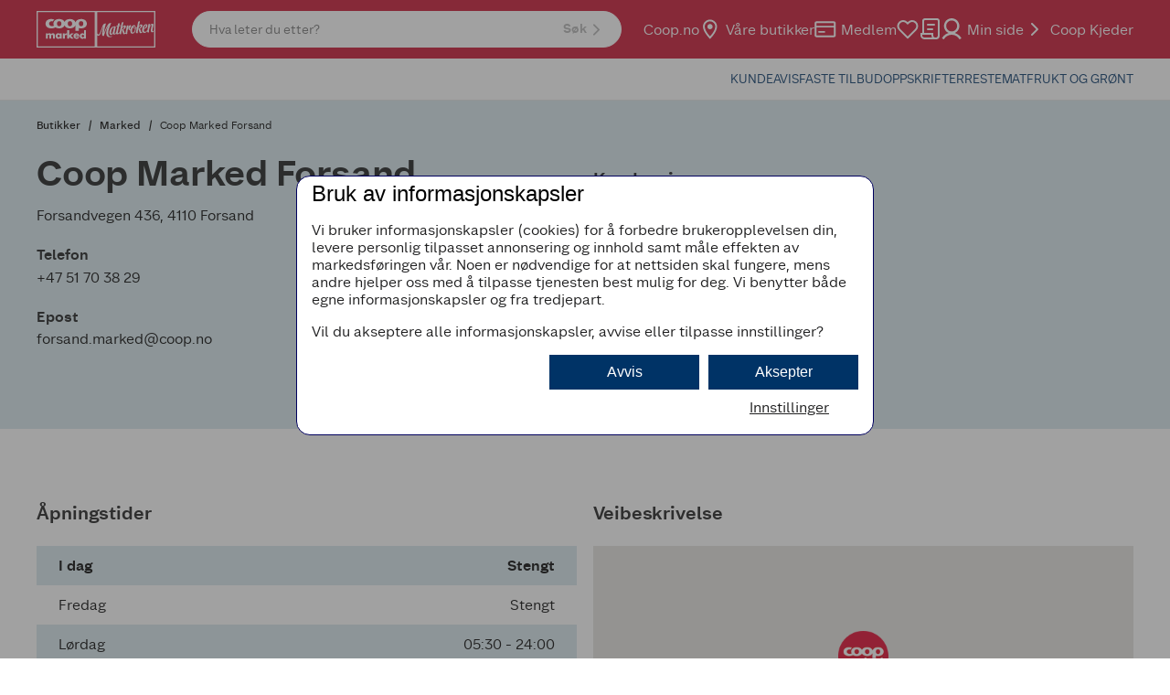

--- FILE ---
content_type: text/html; charset=utf-8
request_url: https://www.coop.no/butikker/coop-marked-matkroken/coop-marked-forsand-1230
body_size: 19329
content:
<!DOCTYPE html><html lang="nb-NO"><head><meta name="viewport" content="width=device-width, initial-scale=1"/><link rel="stylesheet" href="/static/globals.7ad86e003b68fe23b74e.css"/><script>(function (w, d, s, l, i) {
  w[l] = w[l] || [];
  w[l].push({ "gtm.start": new Date().getTime(), event: "gtm.js" });
  var f = d.getElementsByTagName(s)[0],
    j = d.createElement(s),
    dl = l != "dataLayer" ? "&l=" + l : "";
  j.async = true;
  j.src = "https://stm.coop.no/tm.js?id=" + i + dl;
  f.parentNode.insertBefore(j, f);
})(window, document, "script", "dataLayer", "GTM-9CF9");

(function () {
  // Duration in milliseconds to wait while the Kameleoon application file is loaded
  var kameleoonLoadingTimeout = 1000;

  function load() {
    // Load the new Kameleoon engine script
    var scriptNode = document.createElement("script");
    scriptNode.src = "//symbyawojm.kameleoon.io/engine.js";
    scriptNode.type = "text/javascript";
    scriptNode.async = true;
    scriptNode.fetchPriority = "high";
    document.head.appendChild(scriptNode);
  }
  load();

  window.kameleoonQueue = window.kameleoonQueue || [];
  window.kameleoonStartLoadTime = new Date().getTime();

  if (
    !document.getElementById("kameleoonLoadingStyleSheet") &&
    !window.kameleoonDisplayPageTimeOut
  ) {
    var kameleoonS = document.getElementsByTagName("script")[0];

    var kameleoonCc =
      "* { visibility: hidden !important; background-image: none !important; }";

    var kameleoonStn = document.createElement("style");
    kameleoonStn.type = "text/css";
    kameleoonStn.id = "kameleoonLoadingStyleSheet";

    if (kameleoonStn.styleSheet) {
      kameleoonStn.styleSheet.cssText = kameleoonCc;
    } else {
      kameleoonStn.appendChild(document.createTextNode(kameleoonCc));
    }

    kameleoonS.parentNode.insertBefore(kameleoonStn, kameleoonS);

    window.kameleoonDisplayPage = function (fromEngine) {
      if (!fromEngine) {
        window.kameleoonTimeout = true;
      }
      if (kameleoonStn.parentNode) {
        kameleoonStn.parentNode.removeChild(kameleoonStn);
      }
    };

    window.kameleoonDisplayPageTimeOut = window.setTimeout(
      window.kameleoonDisplayPage,
      kameleoonLoadingTimeout
    );
  }
})();
</script><meta name="theme-color" content="#000"/><title>Coop Marked Forsand - Coop Marked / Matkroken</title><meta data-excite="true" property="og:title" content="Coop Marked Forsand - Coop Marked / Matkroken"/><meta data-excite="true" name="description" content="Nærbutikken som følger deg landet rundt! Et sted hvor servicen inkluderer et vennlig smil og gode tilbud."/><meta data-excite="true" property="og:description" content="Nærbutikken som følger deg landet rundt! Et sted hvor servicen inkluderer et vennlig smil og gode tilbud."/><meta data-excite="true" name="robots" content="index,nofollow"/><link rel="canonical" href="https://www.coop.no/butikker/coop-marked-matkroken/coop-marked-forsand-1230" data-excite="true"/><link rel="og:url" href="https://www.coop.no/butikker/coop-marked-matkroken/coop-marked-forsand-1230" data-excite="true"/><link rel="manifest" href="/webappmanifest" crossorigin="use-credentials"/></head><body><script>document.addEventListener('load',function(e) {  if (e.target instanceof HTMLImageElement){ e.target.style.opacity = '1'}},{ capture: true });</script><noscript aria-hidden="true"><style>img {opacity: 1!important;}</style></noscript><div id="container"><style data-glitz="">.a{min-width:320px}.b{flex-direction:column;-webkit-box-orient:vertical;-webkit-box-direction:normal}.c{min-height:100vh}.d{display:-webkit-box;display:-moz-box;display:-ms-flexbox;display:-webkit-flex;display:flex}.e{margin-bottom:0}.f{margin-top:0}.g{margin-right:0}.h{margin-left:0}.i{padding-bottom:0}.j{padding-top:0}.k{padding-right:0}.l{padding-left:0}</style><div class="a b c d e f g h i j k l"><style data-glitz="">.n{z-index:12}.o{padding-right:18px}.p{padding-left:18px}.q{background-color:#FFFFFF}.r{transform:translateY(-200px)}.s{line-height:30px}.t{top:30px}.u{left:20px}.v{height:30px}.w{position:fixed}.m:focus{transform:translateY(40px)}</style><a href="#maincontent" class="m n o p q r s t u v w">Til hovedinnhold</a><style data-glitz="">.x{top:0}.y{width:100%}.z{z-index:10}.a0{position:-webkit-sticky;position:sticky}.a1{align-items:inherit;-webkit-box-align:inherit}.a2{pointer-events:none}</style><header class="x y z a0 a1 b a2"><style data-glitz="">.a3{border-bottom-color:rgba(0,0,0,0.1)}.a4{border-bottom-style:solid}.a5{border-bottom-width:1px}.a6{color:#003366}.a7{pointer-events:all}</style><div class="a3 a4 a5 b d y a6 q a7"><style data-glitz="">.a8{flex-shrink:1}.a9{flex-grow:1;-webkit-box-flex:1}.aa{flex-basis:64px}.ab{color:#FFFFFF}.ac{background-color:#C8102E}.ae{padding-right:16px}.af{padding-left:16px}@media (min-width: 1176px){.ag{padding-right:40px}.ah{padding-left:40px}}</style><div class="a8 a9 aa d ab ac ae af ag ah"><style data-glitz="">.ai{flex-basis:100%}.aj{flex-shrink:0}.ak{position:relative}.al{justify-content:space-between;-webkit-box-pack:justify}.am{align-items:center;-webkit-box-align:center}@media (min-width: 1176px){.an{max-width:1360px}.ao{margin-right:auto}.ap{margin-left:auto}}</style><div class="ai aj a9 ak al am d y an ao ap"><style data-glitz="">.aq{height:100%}.au{color:inherit}.ar:visited{color:inherit}.as:hover{color:inherit}.at:hover{text-decoration:underline}.av:focus-visible:focus-within{outline-color:#FFFFFF}.aw:focus-visible{outline-offset:1px}.ax:focus-visible{outline-style:solid}.ay:focus-visible{outline-width:3px}.az:focus-visible{overflow:visible}.b0:focus-visible{z-index:2}</style><a aria-label="Naviger til startsiden" class="am d aq ar as at au av aw ax ay az b0" data-spa-link="true" href="/coop-marked-matkroken"><style data-glitz="">.b1{display:block}</style><style data-glitz="">.b2{gap:2px}.b3{height:inherit}.b4{width:130px}</style><div class="b2 b3 b4 au d"><style data-glitz="">.b5{width:inherit}</style><svg class="b1 b5 au" xmlns="http://www.w3.org/2000/svg" shape-rendering="geometricPrecision" viewBox="0 0 827 512"><style data-glitz="">.b6{fill:#FFFFFF}</style><path d="M.4 1.3v509.3h826V1.3H.4" class="b6"></path><style data-glitz="">.b7{fill:#C8102E}</style><path d="M809.2 493.4H17.6v-475h791.6v475" class="b7"></path><path d="M155.4 322.6h.3a27.2 27.2 0 0 1 23.2-11.6c10.6 0 19.7 4.3 25 14a28 28 0 0 1 25-14c18.6 0 25 12.2 25 29v47h-26v-35.2c0-7.6.2-20-10.8-20-12 0-12.5 11.3-12.5 20V387h-26v-35c0-8.3 0-20.7-11.6-20.7s-11.6 12.4-11.6 20.6V387h-26v-73.5h26v9.2M307.8 333.6a16 16 0 0 1 16.7 16.6c0 9.3-6.1 16.5-16.7 16.5s-16.8-7.2-16.8-16.5a16 16 0 0 1 16.8-16.6zm42-20.2h-26.1v7.2a30 30 0 0 0-22.8-9.6c-21.8 0-36.8 18-36.8 39.1 0 21 15.3 39.3 37.1 39.3 8.6 0 17.6-3.4 22.2-10.7h.3v8.2h26v-73.5M392.8 325.5h.3c5-9 13.6-13 23.8-13h5v25c-3.6-2-7-2.4-11-2.4-14.5 0-18 9.6-18 22.2v29.6h-26.1v-73.5h26v12M453.7 340l27-26.6h35.7l-36.8 34 39 39.5h-36.4l-28.5-30v30h-26V268h26v72" class="b6"></path><path d="M540.7 339.5c1.5-7.6 7.8-11.6 15.4-11.6 7 0 13.5 4.6 14.8 11.6zm54.4 12.3c0-25-14.8-40.8-40.2-40.8-24 0-40.7 14.8-40.7 39.2 0 25.4 18.2 39.2 42.5 39.2 16.8 0 33.2-8 37.4-25.3h-25c-3 4.9-7 6.8-12.5 6.8-10.8 0-16.4-5.8-16.4-16.4h54.9v-2.7M644.8 333.6a16 16 0 0 1 16.8 16.6c0 9.3-6.2 16.5-16.8 16.5-10.6 0-16.7-7.2-16.7-16.5a16 16 0 0 1 16.7-16.6zm15.9 53.3h26V268h-26v52.6a30 30 0 0 0-22.8-9.6c-21.7 0-36.8 18-36.8 39.1 0 21 15.4 39.3 37.1 39.3 8.6 0 17.6-3.4 22.2-10.7h.3v8.2M620 113.3c-38.9 0-69.6 17.6-77.7 48.6-8-31-38.8-48.6-77.6-48.6-35.2 0-64 14.5-74.9 40.5-11-26-39.6-40.5-74.9-40.5-45.2 0-79.6 24-79.6 65.3 0 10.4 2.2 19.7 6.2 27.8l-1.5.7a69.7 69.7 0 0 1-27.2 5c-20.5 0-38.9-13-38.9-32.8 0-21.5 15.8-34.4 36.3-34.4 6.3 0 11.8.6 16.9 2 0 0 5.4-14.3 18.8-25.1l-4-1.7a92.4 92.4 0 0 0-37.2-6.8c-45.2 0-79.7 24-79.7 65.3 0 41 34.5 65 79.7 65 12 0 25.3-1.7 36.7-5 4.2-1 14.3-4.4 21.6-8.7a95.5 95.5 0 0 0 52 13.7c35.2 0 63.9-14.5 74.8-40.4 11 25.9 39.7 40.4 75 40.4 36 0 65-15.2 75.5-42v75.2h48.6v-37.4c9.5 2.8 20 4.2 31 4.2 45.3 0 79.7-24 79.7-65 0-41.4-34.4-65.3-79.7-65.3zM315 213.5c-21.9 0-30.8-16.5-30.8-34.9 0-18.7 9-35.2 30.7-35.2 21.9 0 30.8 16.5 30.8 35.2 0 18.4-9 34.9-30.8 34.9zm149.7 0c-21.8 0-30.7-16.5-30.7-34.9 0-18.7 8.9-35.2 30.7-35.2 21.8 0 30.8 16.5 30.8 35.2 0 18.4-9 34.9-30.8 34.9zm155.2 0c-21.8 0-30.7-16.5-30.7-34.9 0-18.7 8.9-35.2 30.7-35.2 21.8 0 30.8 16.5 30.8 35.2 0 18.4-9 34.9-30.8 34.9" class="b6"></path></svg><svg class="b1 b5 au" xmlns="http://www.w3.org/2000/svg" shape-rendering="geometricPrecision" viewBox="0 0 827 512"><path d="M.4 1.3v509.3h826V1.3H.4" class="b6"></path><path d="M809.2 493.4H17.6v-475h791.6v475" class="b7"></path><path d="M668 248.3c19.2-13.4 29.3-32.4 29.3-45.2 0-3.1-.6-6-4.3-6-8.1 0-21.1 21.9-25 51.2m-137.1-35.7c-6.8 0-10 5.8-9.3 12 .6 6 5.2 16 23.6 16-.2-9.8-2.1-28-14.3-28m-16.5 17.3a99.9 99.9 0 0 0-12.2 49c0 18.6 5 23.8 10.7 23.8 13.7 0 29.6-27.3 31.8-54.4-16.5 0-26.4-7.2-30.3-18.4M247 225.8c-15.1 0-36.4 42.8-36.4 82 0 6.7 2.3 11.2 6.6 11.2 8.5 0 15.1-11.5 19.9-30.8l14.6-61.4c-1.6-.8-2.2-1-4.7-1m103.7 97.8c-12.6 2.5-18.8 2-22-3.5a18.8 18.8 0 0 1-2.1-11.6c-8.5 11-19 19-30.6 19-10.6 0-15.1-5.6-16-16.3-7.8 13.4-16.9 19.4-27.4 19.4-9.5 0-16-6.6-16.6-17.8-6.4 12.6-15.7 22-28.7 22s-20.9-11.4-20.9-28.8c0-41.8 26-90.3 67.6-90.3 7.9 0 14.9.4 22.5 1.2L260 295.5a65.6 65.6 0 0 0-2 14.5c0 3.5 1 6.4 4.6 6.4 5 0 11.8-6.6 18-19l18.4-82-15.3 1.2 3.5-10.7 14.2-1.7 6.9-29.6c22.7-3.7 25.8-4.3 23.5 3.3l-6.4 23.6 16.1-1.8-2.4 12-16.6 1.4a2123 2123 0 0 0-17 77.7c-1.4 6.8-2 10.6-2 14.3 0 4.3 2.3 6 4.8 6 7 0 14.9-7.5 21.3-18.2l29.1-132.5c23.8-3.7 24.6-2.5 22.7 5.1-4.5 18.2-10.5 40.1-15.9 63.7 10.2-17.1 23.2-26.7 35.6-26.7 10.3 0 15 6.7 15 16.6 0 14-11.3 28.3-33.8 41.3 4.3 9.7 12.4 30.8 15.3 42 1.2 4.5 2.9 7 6.8 7 2.7 0 5.6-1.4 8-4.1L429.7 204c22.3-5.2 23.8-1.9 22 5.6-2.8 10.7-4.8 18.2-6.7 26.6 10.1-23.1 24.6-38.8 31.6-38.8 6.6 0 12.2 6.6 12.2 13.8 0 9.1-18.2 20.9-18.2 38 0 4 1 7.5 4.2 7.5 5 0 7-6.6 8.2-10.1 8.3-27.3 26.5-48.6 47.2-48.6 18.4 0 25 22.5 25.4 40.5 6-1.8 11-5.2 15.3-9.5l17.6-81.2C612 144 613 145.4 611 153c-4.5 18-10.3 39.7-15.7 62.9 10.3-17.6 23.6-27.3 36-27.3 10.3 0 15 6.6 15 16.5 0 14-11.3 28.3-33.9 41.4 4.4 9.7 12.5 30.8 15.3 42 1.3 4.5 3 7 6.9 7 3.9 0 7.8-3.1 11.3-7.9a62.9 62.9 0 0 1-2.9-20.3c0-48 29.4-81.4 52.8-81.4 14.6 0 20.2 10 20.2 21 0 22.6-23.6 37.5-49 48.3a215 215 0 0 0-.4 11.7c0 14.7 4.8 24.4 16 24.4 11 0 24.5-11 34.9-26.6l13.4-80.9c22.3-5.1 23.8-1.8 22 5.6-2.4 9.1-4.4 18.4-6 26.5 10-20.5 24.3-37.9 37.7-37.9 11.4 0 15.8 7.5 15.8 16.4 0 14.2-14.1 53.3-14.1 78.5 0 8.5 2.7 11 6 11 9.3 0 14.9-12.4 16.7-21.3 2.3.2 3.3 1 3.3 2.3.9 9-10.7 33.7-30.6 33.7-11.1 0-18.3-8.3-18.3-24.8 0-29.6 13.6-69 13.6-75.7 0-1.5-.4-2-1.7-2-9.7 0-29.3 26.4-35.3 62.6a592.7 592.7 0 0 0-2.7 39.7c-12.6 2.4-18.8 2-22.1-3.6-1.5-2.4-1.9-6.2-1-11l.6-4c-12.2 17.3-25.2 27.4-42.6 27.4-10 0-18.4-4.3-23.6-13.6-8 11-17.7 17.4-27.9 17.4-9.3 0-11.8-6.7-14.9-15.5l-15.7-44c25.4-14.7 32.7-27.4 32.7-39.8 0-2.6-.8-4.5-4-4.5-12.1 0-25.6 20-31.8 50.4a387.5 387.5 0 0 0-6 52c-12.6 2.4-19.4 2.2-22.7-3.4-2-3.5-2.3-9.7-.6-17.4l10.5-48.3c-4 2.7-8 4.7-13 6.2-2.3 37.2-24.4 71.5-48.8 71.5-15.5 0-28.5-11.2-28.5-39 0-5.6.4-11.2 1.2-16.8a15.4 15.4 0 0 1-11.1 4.5c-10 0-15.1-7.6-15.1-18.6 0-9.3 2.7-17.1 6.2-23.1-8.3 12-17.2 29.5-20.5 52-1.4 12-2.3 25.9-3.1 43.5-12.6 2.5-18.8 2-22.1-3.5a7 7 0 0 1-1-2.5 31.6 31.6 0 0 1-22 10.3c-9.3 0-11.7-6.6-14.8-15.5l-15.8-44c25.5-14.7 32.7-27.3 32.7-39.7 0-2.7-.8-4.6-4-4.6-12.1 0-25.6 20.1-31.8 50.5a391 391 0 0 0-6 51.9m-337.5 5.1c0-9.3 2.5-13.8 4.1-15.7 1.9.2 2.7 1 3 3.1.7 6.6 3.2 12.4 12.5 12.4 15 0 24.4-21 39.5-66 15.5-45.6 23.6-68.3 35-78.5 7.4-6.6 15.2-7.2 31.8-7-13.7 43.2-28.3 97.4-29.4 142.4 10.2-42 40.1-109.1 63.3-136 10.3-12 16.3-13 39.5-13.2-18 38-44 98.4-43.2 140.8.6 37.2 17.7 44.8 36.3 44.8 9.1 0 19-3 24-5.6.4 1.9.6 2.5-.8 3.6a62 62 0 0 1-38.9 12.4c-24.4 0-46-14.5-46.7-56.3-.8-43.6 19.6-87.6 30.6-106.4-24.6 26.2-52 104.2-62.8 143.6-15 3.8-22.6.5-23.8-8.8-3.7-26.3 8-91.8 16.3-128.4-23.1 44.8-35 137-72.7 137-9.8 0-17.6-6.6-17.6-18.2" class="b6"></path></svg></div></a><style data-glitz="">.b8{max-width:580px}.b9{margin-left:40px}</style><div class="b8 b9 y d"><style data-glitz="">.ba{clip-path:inset(50%);-webkit-clip-path:inset(50%)}.bb{clip:rect(0 0 0 0)}.bc{height:1px}.bd{width:1px}.be{overflow:hidden}.bf{position:absolute}.bg{white-space:nowrap}</style><span aria-live="polite" class="ba bb bc bd i j k l e f g h be bf bg"></span><style data-glitz="">.bh{z-index:11}@media (min-width: 1176px){.bi{align-items:center;-webkit-box-align:center}}</style><form id="quick-search-form" action="/search" class="b8 ak y bh d bi"><style data-glitz="">.bj{transition-duration:100ms}.bk{transition-timing-function:ease-in-out}.bl{transition-property:border-color;-webkit-transition-property:border-color;-moz-transition-property:border-color}</style><div role="combobox" aria-haspopup="listbox" aria-owns="suggestions" aria-expanded="false" class="bj bk bl y am al d"><style data-glitz="">.bm{background-color:inherit}.bs{border-bottom-style:none}.bt{border-top-style:none}.bu{border-right-style:none}.bv{border-left-style:none}.bn:focus{outline-style:none}.bo:focus{border-bottom-style:none}.bp:focus{border-top-style:none}.bq:focus{border-right-style:none}.br:focus{border-left-style:none}</style><div class="bm y bn bo bp bq br bs bt bu bv am al d"><style data-glitz="">.bz{transition-timing-function:ease-out}.c0{transition-duration:200ms}.c1{transition-property:background, color, box-shadow;-webkit-transition-property:background, color, box-shadow;-moz-transition-property:background, color, box-shadow}.c2{max-height:40px}.c3{font-size:14px}.c4{padding-bottom:2px}.c5{padding-top:2px}.c6{line-height:12px}.c7{border-bottom-color:#FFFFFF}.c8{border-top-style:solid}.c9{border-top-color:#FFFFFF}.ca{border-top-width:1px}.cb{border-right-style:solid}.cc{border-right-color:#FFFFFF}.cd{border-right-width:1px}.ce{border-left-style:solid}.cf{border-left-color:#FFFFFF}.cg{border-left-width:1px}.ch{color:rgba(0,0,0,0.9)}.ci{border-radius:28px}.cj{gap:18px}.bw:focus-visible:focus-within{outline-color:#000000}.bx::placeholder{opacity:10.5}.by::placeholder{color:#FFFFFF}</style><div class="y bw aw ax ay az b0 bx by bz c0 c1 c2 c3 c4 c5 ae af c6 a4 c7 a5 c8 c9 ca cb cc cd ce cf cg ch q be ci cj am d"><style data-glitz="">.ck{flex-basis:auto}.cl{background-color:transparent}.cm{appearance:none;-webkit-appearance:none;-moz-appearance:none;-ms-appearance:none}</style><input type="text" role="searchbox" aria-label="Søk" aria-autocomplete="list" aria-controls="suggestions" name="q" placeholder="Hva leter du etter?" autoComplete="off" class="ck aj a9 bw aw ax ay az b0 bn cl au bs bt bu bv i j cm" value=""/><style data-glitz="">.cn{font-size:inherit}.co{color:#000000}.cq{border-bottom-width:0}.cr{border-top-width:0}.cs{border-right-width:0}.ct{border-left-width:0}.cu{border-bottom-color:transparent}.cv{border-top-color:transparent}.cw{border-right-color:transparent}.cx{border-left-color:transparent}.cy{border-radius:100vh}.cz{font-weight:600}.d0{letter-spacing:0.03em}.d1{justify-content:center;-webkit-box-pack:center}.d2{display:-webkit-inline-box;display:-moz-inline-box;display:-ms-inline-flexbox;display:-webkit-inline-flex;display:inline-flex}.d3{width:-webkit-fit-content;width:-moz-fit-content;width:fit-content}.d9{opacity:.3}.da{padding-bottom:7px}.db{padding-top:7px}.dc{padding-left:15px}.dd{line-height:22px}.de{transition-property:color, background, opacity, border-color;-webkit-transition-property:color, background, opacity, border-color;-moz-transition-property:color, background, opacity, border-color}.df{user-select:none;-webkit-user-select:none;-ms-user-select:none}.dg{font-variant:inherit}.dh{font-style:inherit}@media (hover: hover) and (pointer: fine){.cp:hover{background-color:transparent}.d4:hover{border-bottom-color:transparent}.d5:hover{border-top-color:transparent}.d6:hover{border-right-color:transparent}.d7:hover{border-left-color:transparent}.d8:hover{color:inherit}}</style><button type="submit" disabled="" class="cn co k cp cq cr cs ct cu a4 cv c8 cw cb cx ce cy cz d0 am d1 d2 d3 d4 d5 d6 d7 d8 d9 cl da db dc dd bz c0 de bw aw ax ay az b0 df dg dh"><span>Søk</span><style data-glitz="">.di{width:1.5em}.dj{height:1.5em}</style><svg xmlns="http://www.w3.org/2000/svg" fill="none" stroke="currentColor" stroke-linecap="round" stroke-linejoin="round" stroke-width="2" viewBox="0 0 24 24" aria-hidden="true" class="di dj b1"><path d="M9 18l6-6-6-6"></path></svg></button></div></div></div></form></div><style data-glitz="">.dk{gap:24px}.dl{padding-left:24px}.dm{flex-grow:0;-webkit-box-flex:0}</style><div class="dk dl aj dm ck am d"><style data-glitz="">.dn{padding-bottom:12px}.do{padding-top:12px}</style><div class="dn do df b am d1 d"><style data-glitz="">.dq{text-decoration:none}.dp:hover{text-decoration:none}</style><a title="Coop.no" class="am d ar as dp dq au av aw ax ay az b0" data-spa-link="true" href="/">Coop.no</a></div><div class="dn do df b am d1 d"><a title="Våre butikker" class="am d ar as dp dq au av aw ax ay az b0" data-spa-link="true" href="/butikker"><style data-glitz="">.dr{margin-right:5px}</style><svg aria-hidden="true" height="24" width="24" class="dj di dr"></svg>Våre butikker</a></div><div class="dn do df b am d1 d"><a title="Medlem" class="am d ar as dp dq au av aw ax ay az b0" data-spa-link="true" href="/medlem"><svg aria-hidden="true" height="24" width="24" class="dj di dr"></svg>Medlem</a></div><div class="dn do df b am d1 d"><a aria-label="Logg inn for å se kokeboken" class="am d ar as dp dq au av aw ax ay az b0" data-spa-link="true" href="/min-side/min-kokebok"><style data-glitz="">.ds{height:24px}.dt{width:24px}</style><div class="ds dt ak"><div class="bf"><style data-glitz="">.du{opacity:0}.dv{fill:currentcolor}.dw{transition-property:opacity;-webkit-transition-property:opacity;-moz-transition-property:opacity}</style><svg xmlns="http://www.w3.org/2000/svg" width="24" height="25" fill="none" class="du dv bz c0 dw di dj b1"><path d="M20.84 4.842a5.5 5.5 0 00-7.78 0L12 5.902l-1.06-1.06a5.501 5.501 0 10-7.78 7.78l1.06 1.06 7.78 7.78 7.78-7.78 1.06-1.06a5.5 5.5 0 000-7.78z" fill="currentColor"></path></svg> <style data-glitz="">.dx{color:currentcolor}</style><svg xmlns="http://www.w3.org/2000/svg" width="24" height="24" fill="none" class="dx x bf di dj b1"><path d="M20.84 4.61a5.5 5.5 0 00-7.78 0L12 5.67l-1.06-1.06a5.501 5.501 0 00-7.78 7.78l1.06 1.06L12 21.23l7.78-7.78 1.06-1.06a5.5 5.5 0 000-7.78z" stroke="currentColor" stroke-width="2" stroke-linecap="round" stroke-linejoin="round"></path></svg></div></div></a></div><style data-glitz="">.dz{border-radius:0}.e0{font-size:16px}@media (hover: hover) and (pointer: fine){.dy:hover{background-color:inherit}}</style><button aria-label="Handleliste" aria-expanded="false" type="button" class="dn do df b am d1 d k l cq cr cs ct dy cu a4 cv c8 cw cb cx ce dz cz d0 d3 d4 d5 d6 d7 d8 au cl e0 dd bz c0 de av aw ax ay az b0 dg dh"><svg xmlns="http://www.w3.org/2000/svg" width="24" height="24" fill="none" class="di dj b1"><path d="M9 7a1 1 0 011-1h7a1 1 0 110 2h-7a1 1 0 01-1-1zM9 12a1 1 0 011-1h5a1 1 0 110 2h-5a1 1 0 01-1-1z" fill="currentcolor"></path><path fill-rule="evenodd" clip-rule="evenodd" d="M23 3v16a4 4 0 01-4 4H6.5A4.5 4.5 0 012 18.5V16h2V3a3 3 0 013-3h13a3 3 0 013 3zM6 16V3a1 1 0 011-1h13a1 1 0 011 1v15.5a2.5 2.5 0 01-5 0V16H6zm-2 2h10v.5c0 .925.28 1.785.758 2.5H6.5A2.5 2.5 0 014 18.5V18z" fill="currentcolor"></path></svg></button><div class="dn do df b am d1 d"><a title="Min side" class="am d ar as dp dq au av aw ax ay az b0" data-spa-link="true" href="/min-side"><svg aria-hidden="true" height="24" width="24" class="dj di dr"></svg>Min side</a></div><div class="dn do df b am d1 d"><style data-glitz="">.e1{background-color:transparent;background-color:initial}.e2{font-weight:inherit}</style><button class="am d e1 au df i j k l bs bt bu bv e2 dg dh av aw ax ay az b0"><svg xmlns="http://www.w3.org/2000/svg" fill="none" stroke="currentColor" stroke-linecap="round" stroke-linejoin="round" stroke-width="2" viewBox="0 0 24 24" class="dr di dj b1"><path d="M9 18l6-6-6-6"></path></svg> <!-- -->Coop Kjeder</button><div></div></div></div></div></div><div class="cu"><style data-glitz="">.e3{height:45px}</style><div class="y e3 ae af ag ah"><style data-glitz="">.e4{margin-right:auto}.e5{margin-left:auto}.e6{flex-direction:row;-webkit-box-orient:horizontal;-webkit-box-direction:normal}</style><nav class="e4 e5 c3 aq al e6 d y an ao ap"><div></div><style data-glitz="">.e7{gap:16px}.e8{list-style:none}</style><ul class="e7 d e8 i j k l e f g h"><li class="dn do df b am d1 d"><a title="KUNDEAVIS" class="am d ar as dp dq au bw aw ax ay az b0" data-spa-link="true" href="/coop-marked-matkroken/kundeavisen">KUNDEAVIS</a></li><li class="dn do df b am d1 d"><a title="FASTE TILBUD" class="am d ar as dp dq au bw aw ax ay az b0" data-spa-link="true" href="/coop-marked-matkroken/faste-tilbud">FASTE TILBUD</a></li><li class="dn do df b am d1 d"><a title="OPPSKRIFTER" class="am d ar as dp dq au bw aw ax ay az b0" data-spa-link="true" href="/coop-marked-matkroken/tema/oppskrifter">OPPSKRIFTER</a></li><li class="dn do df b am d1 d"><a title="RESTEMAT" class="am d ar as dp dq au bw aw ax ay az b0" data-spa-link="true" href="/coop-marked-matkroken/tema/restemat">RESTEMAT</a></li><li class="dn do df b am d1 d"><a title="FRUKT OG GRØNT" class="am d ar as dp dq au bw aw ax ay az b0" data-spa-link="true" href="/coop-marked-matkroken/tema/frukt-gront">FRUKT OG GRØNT</a></li></ul></nav></div></div></div></header><!--$--><!--/$--><main id="maincontent" tabindex="-1" class="a9 aq"><!--$--><!--/$--><style data-glitz="">.e9{padding-bottom:28px}.ea{background-color:#D7E7EC}</style><div class="e9 ea"><style data-glitz="">.eb{padding-bottom:16px}.ec{padding-top:16px}@media (max-width: 1175px){.ed{line-height:normal}}</style><div class="eb ec ed ae af ag ah y an ao ap"><style data-glitz="">.ee{min-height:24px}@media (max-width: 1175px){.ef{min-height:22px}}</style><nav aria-label="Breadcrumb" class="ee ef"><style data-glitz="">.el{word-break:break-all}.em{font-weight:500}.en{font-size:12px}.eg:last-child:after{content:normal}.eh:last-child{font-weight:normal}.ei:after{margin-right:8px}.ej:after{margin-left:8px}.ek:after{content:"/"}</style><span class="eg eh ei ej ek el em co en"><style data-glitz="">.eo{word-break:break-word}</style><a class="eo dq ar as at au bw aw ax ay az b0" data-spa-link="true" href="/butikker">Butikker</a></span><span class="eg eh ei ej ek el em co en"><a class="eo dq ar as at au bw aw ax ay az b0" data-spa-link="true" href="/butikker?coop_chain=Marked">Marked</a></span><span class="eg eh ei ej ek el em co en"><a aria-current="page" class="eo dq ar as at au bw aw ax ay az b0" data-spa-link="true" href="/butikker/coop-marked-matkroken/coop-marked-forsand-1230">Coop Marked Forsand</a></span></nav></div><div class="y an ao ap ae af ag ah"><style data-glitz="">.es{margin-bottom:18px}@media (min-width: 1176px){.ep{column-gap:18px}.eq{grid-template-columns:1fr 1fr;-ms-grid-columns:1fr 1fr}.er{display:-ms-grid;display:grid}}</style><div class="ep eq er es"><div><style data-glitz="">.et{margin-bottom:12px}.eu{font-size:28px}.ew{text-transform:none}.ex{font-family:Coop Sans}@media (min-width: 1176px){.ev{font-size:40px}}</style><h1 class="et eu ev ch ew ex cz">Coop Marked Forsand</h1><style data-glitz="">.ey{color:initial}.ez{margin-bottom:24px}</style><div class="e0 ey ez">Forsandvegen 436, 4110 Forsand</div><div class="ep eq er es"><style data-glitz="">@media (max-width: 1175px){.f0{margin-bottom:18px}}</style><div class="f0"><div class="e0 ey ez"><style data-glitz="">.f1{margin-bottom:.35em}@media (min-width: 1176px){.f2{font-size:16px}}</style><h2 class="f1 c3 f2 ch ew ex cz">Telefon</h2><style data-glitz="">.f3{min-height:19.2px}.f4{margin-bottom:0!important}@media (min-width: 1176px){.f5{margin-bottom:28px}}</style><p class="f3 co f4 c3 f2 f5"><a class="ar as dp dq au bw aw ax ay az b0" href="tel:+4751703829">+47 51 70 38 29</a></p></div><div class="e0 ey ez"><h2 class="f1 c3 f2 ch ew ex cz">Epost</h2><p class="f3 co f4 c3 f2 f5"><a class="ar as dp dq au bw aw ax ay az b0" href="mailto:forsand.marked@coop.no">forsand.marked@coop.no</a></p></div></div><div class="f0"><div class="e0 ey ez"><h2 class="f1 c3 f2 ch ew ex cz">Organisasjonsnummer</h2><p class="f3 co f4 c3 f2 f5"><span>953452626</span></p></div></div></div></div><div><div class="es"><style data-glitz="">@media (min-width: 1176px){.f6{padding-top:18px}.f7{font-size:20px}}</style><h2 class="f6 et e0 f7 ch ew ex cz">Kundeavis</h2><style data-glitz="">.f8{border-bottom-color:#C8102E}.f9{border-bottom-width:2px}.fa{border-top-color:#C8102E}.fb{border-top-width:2px}.fc{border-right-color:#C8102E}.fd{border-right-width:2px}.fe{border-left-color:#C8102E}.ff{border-left-width:2px}.fm{padding-right:15px}@media (hover: hover) and (pointer: fine){.fg:hover{border-bottom-color:#8E0B21}.fh:hover{border-top-color:#8E0B21}.fi:hover{border-right-color:#8E0B21}.fj:hover{border-left-color:#8E0B21}.fk:hover{background-color:#8E0B21}.fl:hover{color:#FFFFFF}}</style><a target="_blank" class="f8 a4 f9 fa c8 fb fc cb fd fe ce ff cy cz d0 am d1 d2 d3 fg fh fi fj fk fl ab ac e0 da db fm dc dd bz c0 de bw aw ax ay az b0 as dp dq" href="https://kundeavis.coop.no/aviser/?id=1230">Se kundeavis</a></div><div class="es"><h2 class="f6 et e0 f7 ch ew ex cz">Tjenester i butikk</h2><style data-glitz="">.fn{gap:12px}.fo{max-width:336px}.fp{flex-wrap:wrap;-webkit-box-lines:multiple}</style><ul class="fn fo fp d l e8"><style data-glitz="">.fq{min-width:90px}.fr{max-width:90px}</style><li class="fq fr"><span class="am b d"><svg xmlns="http://www.w3.org/2000/svg" viewBox="0 0 83.1 83.1" aria-hidden="true" class="di dj b1"><circle fill="#FBD901" cx="41.5" cy="41.5" r="41.5"></circle><path fill="#CD1719" d="M41.5 80.6c-21.5 0-39-17.5-39-39.1 0-21.5 17.5-39 39-39s39.1 17.5 39.1 39c0 21.6-17.5 39.1-39.1 39.1zm0-77.6C20.3 3 3 20.3 3 41.5S20.3 80 41.5 80 80 62.7 80 41.5 62.8 3 41.5 3z"></path><path fill="#cd1719" d="M27.3 36.8l-1.9.5v.2l.6.4v1.9c-.2-.3-.6-.4-1.1-.4-1.5 0-2.7 1.1-2.7 3.1 0 1.6.8 2.6 2.1 2.6.7 0 1.3-.4 1.7-1v1h.3l1.9-.4v-.3h-.3c-.4 0-.4-.1-.4-.5v-7.1zm3.2 0l-1.9.5v.2l.6.3v6.4c0 .4-.2.5-.7.5v.3h2.8v-.3c-.5-.1-.7-.1-.7-.5h.1v-7.4zm22.7 0l-1.9.5v.2l.6.3h.1v6.4c0 .4-.2.5-.7.5v.3h2.8v-.3c-.5-.1-.7-.1-.7-.5v-7.4zm.2 5.2l2.2 3h1.6v-.2l-2.5-3.3 1.4-1.3c.3-.3.5-.3.9-.4v-.3h-2.3v.3c.5.1.7.1.7.3 0 .1-.1.2-.3.4zM7.7 37.6v.4c.7.1.9.2.9.8L7.9 44c-.1.5-.3.6-.9.6v.4h2.5v-.4c-.8-.1-1-.2-1-.7v-.3l.5-4.3 2.1 5.6h.5l2-5.6.7 4.3v.3c0 .5-.3.6-1 .7v.4h3.4v-.4c-.6 0-.8-.1-.9-.6l-.7-5.2c0-.6.2-.8.9-.8v-.4h-2.3c-.1.2-.1.4-.2.6l-1.6 4.6-1.7-4.6c-.1-.2-.2-.4-.2-.6zm57.9 1.6l-1.9.6v.2l.6.4h.3v5.9c0 .4-.2.5-.7.5v.3h3v-.3c-.7-.1-.9-.1-.9-.5v-1.6c.2.2.6.3 1 .3 1.6 0 2.8-1.1 2.8-3.2 0-1.7-.8-2.6-2.1-2.6-.9 0-1.5.5-1.8 1v-1zm-45.9.1c-1.4 0-2.6 1.2-2.6 3 0 1.6 1 2.7 2.5 2.7 1.2 0 1.9-.8 2.2-1.8l-.2-.1c-.4.6-.9.9-1.6.9-1 0-1.7-.8-1.7-2.3h3.4v-.2c0-1.3-.8-2.2-2-2.2zm14.7 0c-1.4 0-2.6 1.2-2.6 3 0 1.6 1 2.7 2.5 2.7 1.2 0 1.9-.8 2.2-1.8l-.2-.1c-.4.6-.9.9-1.6.9-1 0-1.7-.8-1.7-2.3h3.4v-.2c0-1.3-.7-2.2-2-2.2zm4.3 0l-1.9.6v.2l.6.4v3.7c0 .4-.2.5-.7.5v.3h2.7v-.4c-.5-.1-.6-.1-.6-.5v-3.5c.3-.2.7-.4 1.1-.4.6 0 .8.3.8.9v3.1c0 .4-.1.5-.6.5v.3h2.7v-.4c-.5-.1-.6-.1-.6-.5v-3.5c.3-.2.7-.4 1.1-.4.6 0 .8.3.8.9h.1v3.1c0 .4-.1.5-.6.5v.3h2.7v-.3c-.5-.1-.7-.1-.7-.5V41c0-1.1-.4-1.7-1.4-1.7-.9 0-1.5.5-1.9 1.1-.2-.8-.6-1.1-1.4-1.1-.9 0-1.5.4-1.9 1v-1zm10 0c-1.2 0-2 .7-2 1.7s.6 1.4 1.7 1.8c.8.3 1.2.5 1.2 1.1 0 .5-.4.8-1 .8-.8 0-1.4-.7-1.6-1.6h-.4l.1 1.4c.5.4 1.1.6 1.8.6 1.3 0 2.1-.7 2.1-1.8s-.7-1.5-1.8-1.9c-.8-.3-1.1-.5-1.1-1s.4-.8.9-.8c.8 0 1.2.6 1.4 1.4h.4v-1.2c-.4-.3-1-.5-1.7-.5zm13.6 0l-1.9.4v.3h.2c.4.1.5.3.5.6v3.2c-.4.2-.7.4-1.1.4-.6 0-.8-.4-.8-1v-2.6l.1-1.2h-.2l-1.9.4v.3h.2c.4.1.5.3.5.6v2.7c0 1.2.6 1.7 1.5 1.7.8 0 1.4-.5 1.8-1v1h.3l1.9-.4v-.3h-.3c-.4 0-.4-.1-.4-.5h-.2v-4.6zm9.6 0l-1.9.6v.2l.7.3h.2v6c0 .4-.2.5-.7.5v.3h3v-.3c-.7-.1-.9-.1-.9-.5v-1.6c.2.2.6.3 1 .3 1.6 0 2.8-1.1 2.8-3.2 0-1.7-.8-2.6-2.1-2.6-.9 0-1.5.5-1.8 1v-1zm-52.4.3c.6 0 .9.7.9 1.7h-2.1c0-.9.4-1.6 1.2-1.7zm14.7 0c.6 0 .9.7.9 1.7H33c.1-.9.5-1.6 1.2-1.7zm-9.1.1c.7 0 1 .5 1 1.3v2.8c-.2.2-.5.3-.9.3-1 0-1.5-.9-1.5-2.2 0-1.3.5-2.1 1.4-2.2zm41.6.5c1 0 1.5.9 1.5 2.2 0 1.3-.6 2.3-1.4 2.3-.7 0-1-.4-1-1.2v-2.9c.2-.3.6-.4.9-.4zm6.3 0c1 0 1.5.9 1.5 2.2 0 1.3-.5 2.3-1.4 2.3-.7 0-1-.4-1-1.2v-2.9c.2-.3.6-.4.9-.4z"></path><path fill="#002856" d="M18.7 58.2l-3.9 3.1 1.9 2.3.4-.3-1.4-1.8 3.4-2.8zm46.5.5c-.7 0-1.4.2-2 .9-.9 1.1-.9 2.6.3 3.6s2.7.8 3.7-.3c.5-.6.7-1.3.6-2l-1.4-1.2-1.5 1.8.4.4 1.1-1.3.8.7c0 .4-.1.9-.5 1.4-.7.8-1.9.9-2.8.1-.9-.8-1-2-.3-2.8.4-.5 1-.7 1.5-.7zm-43.153 3.94c-.787-.064-1.584.272-2.147.96-.5.7-.7 1.4-.6 2.1l-.6.2.4.3.3-.1c.1.4.4.7.9 1 1.1.9 2.6.7 3.5-.4.5-.6.7-1.4.6-2.1l.5-.2-.4-.3-.3.1c-.2-.3-.4-.7-.8-1a2.447 2.447 0 00-1.353-.56zm38.254.26l-2.6 2 3 3.9 2.5-2-.3-.4-2.1 1.6-1-1.4 2-1.6-.3-.4-2 1.6-1-1.3 2.1-1.6zm-38.34.282c.35.02.702.155 1.04.418.3.2.5.5.6.8l-3.8 1.1c0-.5.2-1 .5-1.5.5-.563 1.078-.852 1.66-.818zm1.74 1.62c.1.5-.1 1-.5 1.5-.7.9-1.8 1.097-2.7.397-.3-.2-.5-.5-.6-.8zm3.2 1.098l-2.2 4.4.6.3 1.8-3.5.8 4.8.5.3 2.2-4.4-.6-.3-1.7 3.5-.8-4.8zm28.748.504c-.454-.042-.924.07-1.45.295-.9.4-1.297 1.3-.897 2 .8 1.6 3.1-.3 3.7.8.1.3.1.9-.7 1.3-.6.3-1.2.3-1.7.1l-.1.6c.6.2 1.3.2 2-.2 1.2-.6 1.3-1.5 1-2.1-.9-1.7-3.2.2-3.7-.8-.2-.5.1-.9.6-1.2.5-.2 1.1-.3 1.6-.1l.1-.6c-.15-.05-.3-.082-.452-.096zM32.8 68.6l-1.2 4.8.6.1.9-3.8 1.9 4.5.6.2 1.2-4.8-.6-.1-.9 3.8-1.9-4.5zm13.5.9l-2 .3.8 4.9.6-.1-.3-1.9 1-.2 1.6 1.7.7-.1-1.6-1.8c.6-.1 1.1-.7 1-1.6-.2-.9-.9-1.3-1.8-1.2zm-7.3.2l-.2 5 3.3.2v-.6l-2.6-.1.1-1.7 2.6.1V72l-2.6-.1.1-1.6 2.6.1v-.6zm7.81.298c.37.07.615.353.69.803.1.5-.3 1-.8 1.1l-1.3.2-.3-1.9 1.3-.2c.15-.025.287-.025.41-.002zM39.6 7.4c-.9.1-1.6.7-1.6 1.5.1 1.8 3 .9 3.1 2.2 0 .4-.2.9-1.1.9-.7.1-1.3-.3-1.6-.6l-.3.5c.4.4 1.1.7 1.9.6 1.4 0 1.8-.8 1.8-1.5-.1-1.9-3-1.1-3.1-2.2 0-.4.4-.8 1-.8s1.1.1 1.4.5l.3-.5c-.4-.4-1-.6-1.8-.6zm-5.64.957a2.244 2.244 0 00-.36.043l-1.9.5 1.2 4.8.6-.2-.5-1.9 1.3-.3c1-.2 1.4-1 1.2-1.8-.175-.7-.732-1.17-1.54-1.143zm15.964.245c-.96.098-1.823.773-2.123 1.898-.4 1.5.4 2.8 1.7 3.1.8.2 1.5.1 2.1-.3l.5-1.7-2.2-.6-.1.5 1.6.5-.3 1c-.3.2-.8.4-1.4.2-1-.3-1.6-1.4-1.3-2.5.3-1.1 1.4-1.7 2.4-1.4.6.1 1 .5 1.2 1l.5-.2c-.3-.6-.8-1.2-1.6-1.4-.325-.1-.656-.13-.976-.098zm-15.797.294c.398.066.698.33.773.704.2.5-.1 1-.7 1.1l-1.3.3-.5-1.8 1.3-.3c.15-.025.294-.025.427-.004zM27.38 10.61c-.324.02-.655.115-.98.29-1.4.7-1.8 2.1-1.1 3.4.7 1.3 2 1.9 3.4 1.2 1.3-.7 1.8-2.1 1.1-3.4-.524-.975-1.444-1.556-2.42-1.49zm29.538.583c-.975-.093-1.893.432-2.418 1.407-.7 1.3-.3 2.8.9 3.4 1.3.7 2.7.1 3.4-1.1.7-1.2.4-2.7-.9-3.4a2.608 2.608 0 00-.982-.307zm-29.477.012c.728-.023 1.384.445 1.76 1.195.5 1 .2 2.1-.7 2.6-1 .5-2 0-2.5-1-.6-1-.3-2.1.7-2.6.25-.125.5-.187.74-.195zm29.517.584c.244.016.492.085.742.21.9.6 1.2 1.7.6 2.7-.5 1-1.6 1.4-2.6.9-1-.6-1.2-1.7-.6-2.7.45-.75 1.126-1.162 1.857-1.11zm-36.004 2.95a2.46 2.46 0 00-1.353.56c-1.1 1-1.1 2.5-.2 3.6.9 1.1 2.4 1.3 3.5.4 1.1-1 1.1-2.5.2-3.6-.563-.688-1.36-1.024-2.147-.96zm41.746.06l-3.3 3.7 1.2 1.1c1.2 1.1 2.7 1 3.6-.1 1-1.1.9-2.6-.2-3.6zm-41.636.48c.604-.032 1.198.257 1.635.82.7.9.7 2-.1 2.7-.9.7-2 .5-2.7-.4-.8-.9-.8-2 .1-2.7.338-.263.702-.4 1.064-.42zm41.836.32l.8.7c.9.8.8 1.9.1 2.7-.7.8-1.8 1-2.7.2l-.8-.7zm-46.4 4.1c-.7 0-1.4.2-1.9.9-.9 1.2-.7 2.7.5 3.6 1.2.9 2.7.6 3.6-.5.6-.7.6-1.4.4-2.1l-.6.2c.2.5.1 1-.2 1.5-.7.9-1.9 1-2.8.3-1-.7-1.2-1.8-.5-2.7.3-.4.9-.6 1.4-.6zM68 20l-4 3 2 2.6.5-.3-1.6-2.1 1.4-1 1.5 2.1.4-.3-1.5-2.1 1.3-1 1.5 2.1.4-.4z"></path></svg><style data-glitz="">.fs{padding-top:4px}.ft{font-size:13px}</style><span class="fs ft">Medlemskupp</span></span></li><li class="fq fr"><span class="am b d"><svg viewBox="0 0 30 30" fill="none" xmlns="http://www.w3.org/2000/svg" aria-hidden="true" class="di dj b1"><circle cx="15" cy="15" r="15" fill="#01A0D7"></circle><path fill-rule="evenodd" clip-rule="evenodd" d="M11.019 10c-1.875 0-2.73 1.168-2.73 1.168v-.877H5v11.536h3.289V18.68s.792.843 2.485.843c2.758 0 4.531-2.143 4.531-4.736C15.311 12.126 13.76 10 11.019 10zm-1.003 6.623c-1.083 0-1.824-.78-1.824-1.835 0-1.123.724-1.881 1.824-1.881 1.083 0 1.806.764 1.806 1.88 0 1.055-.706 1.836-1.806 1.836zM21.694 10c-1.92 0-2.616 1.168-2.616 1.168v-.877H15.79v8.96h3.288v-4.594c0-1.135.422-1.653 1.437-1.653 1.014 0 1.162.843 1.162 1.915v4.331H25v-5.5c0-2.468-1.174-3.75-3.306-3.75z" fill="#fff"></path></svg><span class="fs ft">PostNord</span></span></li></ul></div></div></div></div></div><style data-glitz="">.fu{padding-bottom:80px}.fv{padding-top:28px}@media (min-width: 1176px){.fw{padding-top:80px}}</style><div class="fu fv fw ae af ag ah y an ao ap"><div class="ep eq er es"><div class="f0"><h2 class="ez e0 f7 ch ew ex cz">Åpningstider</h2><style data-glitz="">.fx{margin-bottom:40px}</style><div class="fx"><div class="b d"><style data-glitz="">.fy{padding-right:24px}.fz{column-gap:18px}.g0{grid-template-columns:1fr auto;-ms-grid-columns:1fr auto}.g1{display:-ms-grid;display:grid}</style><div class="fy dl dn do fz g0 g1"><div class="co">-</div><div class="co">-</div></div><div class="fy dl dn do fz g0 g1"><div class="co">-</div><div class="co">-</div></div><div class="fy dl dn do fz g0 g1"><div class="co">-</div><div class="co">-</div></div><div class="fy dl dn do fz g0 g1"><div class="co">-</div><div class="co">-</div></div><div class="fy dl dn do fz g0 g1"><div class="co">-</div><div class="co">-</div></div><div class="fy dl dn do fz g0 g1"><div class="co">-</div><div class="co">-</div></div><div class="fy dl dn do fz g0 g1"><div class="co">-</div><div class="co">-</div></div><div class="fy dl dn do fz g0 g1"><div class="co">-</div><div class="co">-</div></div></div></div><h2 class="ez e0 f7 ch ew ex cz">Avvikende åpningstider</h2><div class="b d"><div class="fy dl dn do fz g0 g1"><div class="co">-</div><div class="co">-</div></div><div class="fy dl dn do fz g0 g1"><div class="co">-</div><div class="co">-</div></div><div class="fy dl dn do fz g0 g1"><div class="co">-</div><div class="co">-</div></div><div class="fy dl dn do fz g0 g1"><div class="co">-</div><div class="co">-</div></div></div></div><div class="f0"><h2 class="ez e0 f7 ch ew ex cz">Veibeskrivelse</h2><style data-glitz="">.g2{margin-top:40px}.g3{margin-right:-18px}.g4{margin-left:-18px}@media (min-width: 769px){.g5{margin-top:0}.g6{margin-right:0}.g7{margin-left:0}}</style><div class="ak g2 g3 g4 g5 g6 g7"><style data-glitz="">@media (min-width: 769px){.g8{top:28px}.g9{position:-webkit-sticky;position:sticky}}</style><div class="et g8 g9"><style data-glitz="">.ga{padding-top:56.25%}</style><div class="ea y ga be ak"></div></div><style data-glitz="">.gb{justify-content:flex-end;-webkit-box-pack:end}</style><div class="gb d et"><style data-glitz="">.gc:not(:last-child){margin-right:12px}</style><a target="_blank" rel="noopener noreferrer" class="gc ar as at au bw aw ax ay az b0" href="https://www.google.com/maps?q=dir&amp;daddr=58.901324,6.0876312&amp;sensor=true">Få veibeskrivelse</a><a id="goto-nett-butikk" target="_blank" rel="noopener noreferrer" class="gc ar as at au bw aw ax ay az b0" href="https://www.google.com/maps?q=loc:58.901324,6.0876312">Åpne i Google Maps</a></div></div></div></div></div></main><style data-glitz="">.gd{contain-intrinsic-size:600px}.ge{content-visibility:auto}</style><footer class="ak gd ge"><div style="display:contents"><style data-glitz="">.gf{background-color:#F1EBE7}</style><div class="gf co"><style data-glitz="">.gg{max-width:1440px}</style><div class="ae af ag ah e4 e5 gg y"><style data-glitz="">.gh{padding-bottom:40px}.gi{padding-top:40px}@media (min-width: 1176px){.gj{padding-bottom:40px}.gk{padding-top:40px}.gl{grid-column-gap:18px}.gm{grid-template-columns:1fr auto 1fr;-ms-grid-columns:1fr auto 1fr}}</style><div class="gh gi ae af b d gj gk ag ah gl gm bi er"><style data-glitz="">.gn{margin-right:20px}</style><h3 class="bg gn e f e0 f7 ch ew ex cz">Bli medlem</h3><style data-glitz="">.go{margin-right:10px}.gp{margin-left:10px}@media (min-width: 1176px){.gq{white-space:break-spaces}}</style><span class="go gp gq co c3 f2">Som medlem i Coop får du unike medlemsfordeler som kan spare deg for tusenvis av kroner. Bli medlem for å få penger tilbake hver gang du handler!</span><style data-glitz="">.gr{padding-top:18px}.gs{gap:10px}@media (min-width: 1176px){.gt{padding-left:20px}.gu{padding-top:0}.gv{gap:10px}.gw{justify-content:flex-end;-webkit-box-pack:end}.gx{display:-webkit-box;display:-moz-box;display:-ms-flexbox;display:-webkit-flex;display:flex}}</style><div class="gr gs d gt gu gv bi gw gx"><style data-glitz="">.gy{border-bottom-color:#4D6174}.gz{border-top-color:#4D6174}.h0{border-right-color:#4D6174}.h1{border-left-color:#4D6174}.h7{background-color:#4D6174}@media (hover: hover) and (pointer: fine){.h2:hover{border-bottom-color:#3D4D5C}.h3:hover{border-top-color:#3D4D5C}.h4:hover{border-right-color:#3D4D5C}.h5:hover{border-left-color:#3D4D5C}.h6:hover{background-color:#3D4D5C}}</style><a title="Meld deg inn" class="bg gy a4 f9 gz c8 fb h0 cb fd h1 ce ff cy cz d0 am d1 d2 d3 h2 h3 h4 h5 h6 fl ab h7 e0 da db fm dc dd bz c0 de bw aw ax ay az b0 as dp dq" href="https://secure.coop.no/bli-medlem">Meld deg inn</a></div></div></div></div><div class="ac ab"><style data-glitz="">@media (max-width: 1175px){.h8{padding-bottom:0}}</style><div class="fu h8 y an ao ap ae af ag ah"><style data-glitz="">.h9{width:144px}.ha{margin-top:80px}.hc{transition-timing-function:ease-in}.hd{height:auto}.he{max-width:100%}@media (max-width: 1175px){.hb{margin-top:32px}}</style><img loading="lazy" alt="Coop Litt Ditt Logo hvit" height="315" width="565" src="/assets/contentful/69zmfo9ko3qk/2uUusiYn3YeRQaTHs9KPAs/bb1364d264fd606bd98c6a19daae40bd/coop_litt_ditt_-_liten_coop_hvit.svg" class="h9 ha hb hc c0 dw du hd he"/><style data-glitz="">.hf{padding-top:80px}.hg{align-items:flex-start;-webkit-box-align:start}@media (max-width: 1175px){.hh{padding-bottom:32px}.hi{padding-top:32px}.hj{align-items:center;-webkit-box-align:center}.hk{flex-direction:column;-webkit-box-orient:vertical;-webkit-box-direction:normal}}</style><div class="fu hf hg al d hh hi hj hk"><style data-glitz="">.hl{grid-template-columns:1fr;-ms-grid-columns:1fr}@media (min-width: 769px){.hm{border-bottom-width:0}.hn{flex-grow:1;-webkit-box-flex:1}.ho{gap:80px}.hp{grid-template-columns:1fr 1fr 1fr 1fr;-ms-grid-columns:1fr 1fr 1fr 1fr}}</style><div class="y c7 a4 a5 hl g1 hm hn ho hp"><div><style data-glitz="">.hq{margin-bottom:.65em}</style><h3 class="ew cz ex hq e0 f7 ab">Kontakt oss</h3><style data-glitz="">.hr{padding-bottom:18px}@media (min-width: 769px){.hs{padding-right:0}.ht{padding-left:0}}</style><ul class="e e8 hr fy dl hs ht"><li class="ab"><a title="Hjelp og kontakt" rel="nofollow" style="text-decoration:underline" class="ar as dp dq au av aw ax ay az b0" href="https://kundeservice.coop.no/csp"><style data-glitz="">.hu{display:inline-block}@media (max-width: 1175px){.hv{margin-bottom:8px}}</style><span class="hu hv ab c3 f2">Hjelp og kontakt</span></a></li><li class="ab"><a title="Presse og pressekontakter" style="text-decoration:underline" class="ar as dp dq au av aw ax ay az b0" data-spa-link="true" href="/om-coop/presserom"><span class="hu hv ab c3 f2">Presse og pressekontakter</span></a></li><li class="ab"><a title="Om netthandel" style="text-decoration:underline" class="ar as dp dq au av aw ax ay az b0" data-spa-link="true" href="/om-coop/netthandel"><span class="hu hv ab c3 f2">Om netthandel</span></a></li><li class="ab"><a title="Se opp for useriøse aktører" style="text-decoration:underline" class="ar as dp dq au av aw ax ay az b0" data-spa-link="true" href="/medlem/konkurranser/se-opp-for-useriose-aktorer"><span class="hu hv ab c3 f2">Se opp for useriøse aktører</span></a></li></ul></div><div><h3 class="ew cz ex hq e0 f7 ab">Om Coop</h3><ul class="e e8 hr fy dl hs ht"><li class="ab"><a title="Ledige stillinger" style="text-decoration:underline" class="ar as dp dq au av aw ax ay az b0" data-spa-link="true" href="/karriere/ledige-stillinger"><span class="hu hv ab c3 f2">Ledige stillinger</span></a></li><li class="ab"><a title="Karrieremuligheter i Coop" style="text-decoration:underline" class="ar as dp dq au av aw ax ay az b0" data-spa-link="true" href="/karriere"><span class="hu hv ab c3 f2">Karrieremuligheter i Coop</span></a></li><li class="ab"><a title="Bærekraft" style="text-decoration:underline" class="ar as dp dq au av aw ax ay az b0" data-spa-link="true" href="/coop-og-barekraft"><span class="hu hv ab c3 f2">Bærekraft</span></a></li><li class="ab"><a title="Personvern" style="text-decoration:underline" class="ar as dp dq au av aw ax ay az b0" data-spa-link="true" href="/om-coop/personvern"><span class="hu hv ab c3 f2">Personvern</span></a></li><li class="ab"><a title="Cookies" style="text-decoration:underline" class="ar as dp dq au av aw ax ay az b0" data-spa-link="true" href="/om-coop/personvern/cookies"><span class="hu hv ab c3 f2">Cookies</span></a></li><li class="ab"><a title="Egne merkevarer" style="text-decoration:underline" class="ar as dp dq au av aw ax ay az b0" data-spa-link="true" href="/egne-merkevarer"><span class="hu hv ab c3 f2">Egne merkevarer</span></a></li><li class="ab"><a title="Samvirkelag" style="text-decoration:underline" class="ar as dp dq au av aw ax ay az b0" data-spa-link="true" href="/samvirkelag"><span class="hu hv ab c3 f2">Samvirkelag</span></a></li><li class="ab"><a title="Virksomheten" style="text-decoration:underline" class="ar as dp dq au av aw ax ay az b0" data-spa-link="true" href="/om-coop/virksomheten"><span class="hu hv ab c3 f2">Virksomheten</span></a></li><li class="ab"><a title="Sikkerhetsdatablad" style="text-decoration:underline" class="ar as dp dq au av aw ax ay az b0" data-spa-link="true" href="/om-coop/sikkerhetsblad"><span class="hu hv ab c3 f2">Sikkerhetsdatablad</span></a></li><li class="ab"><a title="Sponsorvirksomheten" style="text-decoration:underline" class="ar as dp dq au av aw ax ay az b0" data-spa-link="true" href="/coop-spons"><span class="hu hv ab c3 f2">Sponsorvirksomheten</span></a></li><li class="ab"><a title="Min medlemskonto" rel="nofollow" style="text-decoration:underline" class="ar as dp dq au av aw ax ay az b0" href="https://secure.coop.no/oversikt"><span class="hu hv ab c3 f2">Min medlemskonto</span></a></li></ul></div><div><h3 class="ew cz ex hq e0 f7 ab">Våre kjeder</h3><ul class="e e8 hr fy dl hs ht"><li class="ab"><a title="Coop Mega" style="text-decoration:underline" class="ar as dp dq au av aw ax ay az b0" data-spa-link="true" href="/coop-mega"><span class="hu hv ab c3 f2">Coop Mega</span></a></li><li class="ab"><a title="Coop Prix" style="text-decoration:underline" class="ar as dp dq au av aw ax ay az b0" data-spa-link="true" href="/coop-prix"><span class="hu hv ab c3 f2">Coop Prix</span></a></li><li class="ab"><a title="Coop Marked / Matkroken" style="text-decoration:underline" class="ar as dp dq au av aw ax ay az b0" data-spa-link="true" href="/coop-marked-matkroken"><span class="hu hv ab c3 f2">Coop Marked / Matkroken</span></a></li><li class="ab"><a title="Extra" style="text-decoration:underline" class="ar as dp dq au av aw ax ay az b0" data-spa-link="true" href="/extra"><span class="hu hv ab c3 f2">Extra</span></a></li><li class="ab"><a title="Obs" style="text-decoration:underline" class="ar as dp dq au av aw ax ay az b0" href="https://www.obs.no/"><span class="hu hv ab c3 f2">Obs</span></a></li><li class="ab"><a title="Obs BYGG" style="text-decoration:underline" class="ar as dp dq au av aw ax ay az b0" href="https://www.obsbygg.no/"><span class="hu hv ab c3 f2">Obs BYGG</span></a></li><li class="ab"><a title="Coop Byggmix" style="text-decoration:underline" class="ar as dp dq au av aw ax ay az b0" href="https://www.coop.no/coop-byggmix"><span class="hu hv ab c3 f2">Coop Byggmix</span></a></li></ul></div></div></div><style data-glitz="">@media (max-width: 1175px){.hw{padding-top:0}}</style><div class="hr gr al d hh hw hj hk"><style data-glitz="">.hx{gap:28px}@media (max-width: 1175px){.hy{justify-content:center;-webkit-box-pack:center}.hz{flex-wrap:wrap;-webkit-box-lines:multiple}}</style><div class="hx am d hy hz"><a title="Garantert Fornøyd" class="ar as dp dq au av aw ax ay az b0" data-spa-link="true" href="/om-coop/garantert-fornoyd"><style data-glitz="">.i0{object-fit:contain}.i1{width:auto}.i2{height:32px}</style><img loading="lazy" alt="" height="75" width="85" srcSet="/assets/contentful/69zmfo9ko3qk/44cdQTLx2tktTeJqVRDJqG/d11267a78c4280d0105bd17c092d52ed/gf.png?preset=medium&amp;q=75 960w,/assets/contentful/69zmfo9ko3qk/44cdQTLx2tktTeJqVRDJqG/d11267a78c4280d0105bd17c092d52ed/gf.png?preset=medium&amp;dpr=1.5&amp;q=75 1440w,/assets/contentful/69zmfo9ko3qk/44cdQTLx2tktTeJqVRDJqG/d11267a78c4280d0105bd17c092d52ed/gf.png?preset=medium&amp;dpr=2&amp;q=75 1920w" src="/assets/contentful/69zmfo9ko3qk/44cdQTLx2tktTeJqVRDJqG/d11267a78c4280d0105bd17c092d52ed/gf.png?preset=medium&amp;dpr=2&amp;q=75" class="i0 i1 i2 hc c0 dw du he"/> <span class="ab c3 f2">Garantert Fornøyd</span></a><a title="Coop Bedriftskort" rel="nofollow" class="ar as dp dq au av aw ax ay az b0" href="https://coopbedrift.no/"><img loading="lazy" alt="" height="85" width="85" srcSet="/assets/contentful/69zmfo9ko3qk/6ngmHUJIBAEUp4YyjKwpzg/8c2e2a3d221eeef482e909d20759ac66/coop_bedriftskort_ikon_square.png?preset=medium&amp;q=75 960w,/assets/contentful/69zmfo9ko3qk/6ngmHUJIBAEUp4YyjKwpzg/8c2e2a3d221eeef482e909d20759ac66/coop_bedriftskort_ikon_square.png?preset=medium&amp;dpr=1.5&amp;q=75 1440w,/assets/contentful/69zmfo9ko3qk/6ngmHUJIBAEUp4YyjKwpzg/8c2e2a3d221eeef482e909d20759ac66/coop_bedriftskort_ikon_square.png?preset=medium&amp;dpr=2&amp;q=75 1920w" src="/assets/contentful/69zmfo9ko3qk/6ngmHUJIBAEUp4YyjKwpzg/8c2e2a3d221eeef482e909d20759ac66/coop_bedriftskort_ikon_square.png?preset=medium&amp;dpr=2&amp;q=75" class="i0 i1 i2 hc c0 dw du he"/> <span class="ab c3 f2">Coop Bedriftskort</span></a><a title="Coop Mastercard" class="ar as dp dq au av aw ax ay az b0" data-spa-link="true" href="/medlem/medlemsfordeler/coop-mastercard"><img loading="lazy" alt="" height="200" width="200" srcSet="/assets/contentful/69zmfo9ko3qk/aBIgHveBE5sBIiwuWjw1g/81163f65c47dc7a533ffa6d15f8eb659/coop_mastercard_ny_2023_ikon_.png?preset=medium&amp;q=75 960w,/assets/contentful/69zmfo9ko3qk/aBIgHveBE5sBIiwuWjw1g/81163f65c47dc7a533ffa6d15f8eb659/coop_mastercard_ny_2023_ikon_.png?preset=medium&amp;dpr=1.5&amp;q=75 1440w,/assets/contentful/69zmfo9ko3qk/aBIgHveBE5sBIiwuWjw1g/81163f65c47dc7a533ffa6d15f8eb659/coop_mastercard_ny_2023_ikon_.png?preset=medium&amp;dpr=2&amp;q=75 1920w" src="/assets/contentful/69zmfo9ko3qk/aBIgHveBE5sBIiwuWjw1g/81163f65c47dc7a533ffa6d15f8eb659/coop_mastercard_ny_2023_ikon_.png?preset=medium&amp;dpr=2&amp;q=75" class="i0 i1 i2 hc c0 dw du he"/> <span class="ab c3 f2">Coop Mastercard</span></a><a title="Retur av elektronisk avfall" class="ar as dp dq au av aw ax ay az b0" data-spa-link="true" href="/elektronisk-avfall-og-gjenvinning"><img loading="lazy" alt="" height="170" width="170" srcSet="/assets/contentful/69zmfo9ko3qk/TIorINWKVlzRIChACytkI/954aae845579aaf8101926c25e37734f/e-avfall.png?preset=medium&amp;q=75 960w,/assets/contentful/69zmfo9ko3qk/TIorINWKVlzRIChACytkI/954aae845579aaf8101926c25e37734f/e-avfall.png?preset=medium&amp;dpr=1.5&amp;q=75 1440w,/assets/contentful/69zmfo9ko3qk/TIorINWKVlzRIChACytkI/954aae845579aaf8101926c25e37734f/e-avfall.png?preset=medium&amp;dpr=2&amp;q=75 1920w" src="/assets/contentful/69zmfo9ko3qk/TIorINWKVlzRIChACytkI/954aae845579aaf8101926c25e37734f/e-avfall.png?preset=medium&amp;dpr=2&amp;q=75" class="i0 i1 i2 hc c0 dw du he"/> <span class="ab c3 f2">Retur av elektronisk avfall</span></a></div><style data-glitz="">.i3{font-weight:bold}</style><a title="Til toppen" class="am i3 d ar as dp dq au av aw ax ay az b0" data-spa-link="true" href="/butikker/coop-marked-matkroken/coop-marked-forsand-1230#maincontent">Til toppen<style data-glitz="">.i4{margin-left:12px}.i5{transform:rotate(270deg)}</style><svg xmlns="http://www.w3.org/2000/svg" fill="none" stroke="currentColor" stroke-linecap="round" stroke-linejoin="round" stroke-width="2" viewBox="0 0 24 24" class="i4 i5 di dj b1"><path d="M9 18l6-6-6-6"></path></svg></a></div></div></div></div></footer><style data-glitz="">@media (max-width: 1175px){.i6{max-width:100vw}}</style><dialog class="i6 cl i j k l cq cr cs ct"><style data-glitz="">.ia{overflow-y:auto}.ib{-webkit-overflow-scrolling:touch}.i7::-webkit-scrollbar-thumb{background-color:#c0c0c0}.i8::-webkit-scrollbar-track{background-color:#f5f4f1}.i9::-webkit-scrollbar{width:12px}</style><div class="q b d i7 i8 i9 ia ib"><style data-glitz="">.ic{margin-top:4px}.id{margin-right:4px}.ie{align-self:flex-end}.if{font-size:17px}.ig{padding-right:8px}.ih{padding-left:8px}</style><button aria-label="Lukk" class="ic id ch ie cq cr cs ct if cp cu a4 cv c8 cw cb cx ce cy cz d0 am d1 d2 d3 d4 d5 d6 d7 d8 cl da db ig ih dd bz c0 de bw aw ax ay az b0 df dg dh"><svg xmlns="http://www.w3.org/2000/svg" width="1.5em" height="1.5em" viewBox="0 0 25 25" fill="none"><path d="M17.672 7.79289C18.0625 8.18342 18.0625 8.81658 17.672 9.20711L14.3791 12.5L17.672 15.7929C18.0625 16.1834 18.0625 16.8166 17.672 17.2071C17.2814 17.5976 16.6483 17.5976 16.2577 17.2071L12.9648 13.9142L9.67195 17.2071C9.28143 17.5976 8.64826 17.5976 8.25774 17.2071C7.86721 16.8166 7.86721 16.1834 8.25774 15.7929L11.5506 12.5L8.25774 9.20711C7.86721 8.81658 7.86721 8.18342 8.25774 7.79289C8.64826 7.40237 9.28143 7.40237 9.67195 7.79289L12.9648 11.0858L16.2577 7.79289C16.6483 7.40237 17.2814 7.40237 17.672 7.79289Z" fill="currentColor"></path><path fill-rule="evenodd" clip-rule="evenodd" d="M12.9648 24.5C19.5923 24.5 24.9648 19.1274 24.9648 12.5C24.9648 5.87258 19.5923 0.5 12.9648 0.5C6.33743 0.5 0.964844 5.87258 0.964844 12.5C0.964844 19.1274 6.33743 24.5 12.9648 24.5ZM12.9648 22.5C18.4877 22.5 22.9648 18.0228 22.9648 12.5C22.9648 6.97715 18.4877 2.5 12.9648 2.5C7.442 2.5 2.96484 6.97715 2.96484 12.5C2.96484 18.0228 7.442 22.5 12.9648 22.5Z" fill="currentColor"></path></svg></button><style data-glitz="">.ii{padding-right:40px}.ij{padding-left:40px}</style><div class="gh ii ij a9"></div></div></dialog></div></div><script type="application/ld+json">[{"@type":"Store","address":{"streetAddress":"Forsandvegen 436","addressLocality":"Forsand","postalCode":"4110","addressCountry":"NO","@context":"http://schema.org/"},"brand":{"@type":"Brand","name":"Coop Marked / Matkroken"},"currenciesAccepted":"NOK","email":"forsand.marked@coop.no","legalName":"Coop Marked / Matkroken","location":{"@type":"Place","geoCoordinates":{"@type":"GeoCoordinates","longitude":6.0876312,"latitude":58.901324}},"makesOffer":[{"@type":"Offer","validFrom":"2025-12-08T00:00:00","validTo":"2025-12-26T23:59:59","price":"24.9"},{"@type":"Offer","validFrom":"2025-12-08T00:00:00","validTo":"2025-12-26T23:59:59"},{"@type":"Offer","validFrom":"2025-12-08T00:00:00","validTo":"2025-12-26T23:59:59","price":"89.9"},{"@type":"Offer","validFrom":"2025-12-08T00:00:00","validTo":"2025-12-31T23:59:59","price":"100.0"},{"@type":"Offer","validFrom":"2025-11-24T00:00:00","validTo":"2025-12-31T23:59:59"},{"@type":"Offer","validFrom":"2025-12-08T00:00:00","validTo":"2025-12-26T23:59:59","price":"39.9"},{"@type":"Offer","validFrom":"2025-09-08T00:00:00","validTo":"2025-12-31T23:59:59","price":"80.0"},{"@type":"Offer","validFrom":"2025-09-08T00:00:00","validTo":"2025-12-31T23:59:59","price":"80.0"},{"@type":"Offer","validFrom":"2025-11-24T00:00:00","validTo":"2025-12-31T23:59:59","price":"29.9"},{"@type":"Offer","validFrom":"2025-09-08T00:00:00","validTo":"2025-12-31T23:59:59","price":"80.0"},{"@type":"Offer","validFrom":"2025-12-01T00:00:00","validTo":"2025-12-31T23:59:59","price":"39.0"},{"@type":"Offer","validFrom":"2025-09-08T00:00:00","validTo":"2025-12-31T23:59:59","price":"35.0"},{"@type":"Offer","validFrom":"2025-09-08T00:00:00","validTo":"2025-12-31T23:59:59","price":"60.0"},{"@type":"Offer","validFrom":"2025-11-24T00:00:00","validTo":"2025-12-31T23:59:59","price":"80.0"},{"@type":"Offer","validFrom":"2025-09-08T00:00:00","validTo":"2025-12-31T23:59:59","price":"65.0"},{"@type":"Offer","validFrom":"2025-09-08T00:00:00","validTo":"2025-12-31T23:59:59","price":"80.0"},{"@type":"Offer","validFrom":"2025-09-08T00:00:00","validTo":"2025-12-31T23:59:59","price":"75.0"},{"@type":"Offer","validFrom":"2025-09-08T00:00:00","validTo":"2025-12-31T23:59:59","price":"60.0"},{"@type":"Offer","validFrom":"2025-09-08T00:00:00","validTo":"2025-12-31T23:59:59","price":"30.0"},{"@type":"Offer","validFrom":"2025-09-08T00:00:00","validTo":"2025-12-31T23:59:59","price":"50.0"},{"@type":"Offer","validFrom":"2025-09-08T00:00:00","validTo":"2025-12-31T23:59:59","price":"60.0"},{"@type":"Offer","validFrom":"2025-09-08T00:00:00","validTo":"2025-12-31T23:59:59","price":"55.0"},{"@type":"Offer","validFrom":"2025-09-08T00:00:00","validTo":"2025-12-31T23:59:59","price":"70.0"},{"@type":"Offer","validFrom":"2025-09-08T00:00:00","validTo":"2025-12-31T23:59:59","price":"70.0"},{"@type":"Offer","validFrom":"2025-09-08T00:00:00","validTo":"2025-12-31T23:59:59","price":"40.0"},{"@type":"Offer","validFrom":"2025-12-01T00:00:00","validTo":"2025-12-28T23:59:59"},{"@type":"Offer","validFrom":"2025-09-08T00:00:00","validTo":"2025-12-31T23:59:59","price":"30.0"},{"@type":"Offer","validFrom":"2025-12-08T00:00:00","validTo":"2025-12-31T23:59:59"},{"@type":"Offer","validFrom":"2025-09-08T00:00:00","validTo":"2025-12-31T23:59:59","price":"70.0"},{"@type":"Offer","validFrom":"2025-09-08T00:00:00","validTo":"2025-12-31T23:59:59","price":"70.0"},{"@type":"Offer","validFrom":"2025-12-01T00:00:00","validTo":"2025-12-31T23:59:59"},{"@type":"Offer","validFrom":"2025-09-08T00:00:00","validTo":"2025-12-31T23:59:59","price":"20.0"},{"@type":"Offer","validFrom":"2025-12-08T00:00:00","validTo":"2025-12-31T23:59:59"},{"@type":"Offer","validFrom":"2025-12-08T00:00:00","validTo":"2025-12-26T23:59:59","price":"39.9"}],"name":"Coop Marked Forsand","openingHoursSpecification":[{"@type":"OpeningHoursSpecification","dayOfWeek":["friday"]},{"@type":"OpeningHoursSpecification","dayOfWeek":["saturday"]},{"@type":"OpeningHoursSpecification","dayOfWeek":["sunday"],"opens":"05:30","closes":"24:00"},{"@type":"OpeningHoursSpecification","dayOfWeek":[7]},{"@type":"OpeningHoursSpecification","dayOfWeek":["tuesday"],"opens":"05:30","closes":"24:00"},{"@type":"OpeningHoursSpecification","dayOfWeek":["wednesday"],"opens":"05:30","closes":"24:00"},{"@type":"OpeningHoursSpecification","dayOfWeek":["thursday"],"opens":"09:00","closes":"16:00"},{"@type":"OpeningHoursSpecification","dayOfWeek":["friday"]}],"specialOpeningHoursSpecification":[{"@type":"OpeningHoursSpecification","validFrom":"25.12.2025","validThrough":"25.12.2025"},{"@type":"OpeningHoursSpecification","validFrom":"26.12.2025","validThrough":"26.12.2025"},{"@type":"OpeningHoursSpecification","opens":"09:00","closes":"16:00","validFrom":"31.12.2025","validThrough":"31.12.2025"},{"@type":"OpeningHoursSpecification","validFrom":"01.01.2026","validThrough":"01.01.2026"}],"parentOrganization":{"@type":"Organization","brand":{"@type":"Brand","name":"Coop Norege SA"}},"paymentAccepted":"Cash, Credit Card, Debit Card","@context":"http://schema.org/"},{"@type":"BreadcrumbList","itemListElement":[{"@type":"ListItem","position":1,"item":"https://www.coop.no/butikker","name":"Butikker"},{"@type":"ListItem","position":2,"item":"https://www.coop.no/butikker/coop-marked-matkroken","name":"Marked"},{"@type":"ListItem","position":3,"name":"Coop Marked Forsand"}],"@context":"http://schema.org/"}]</script><script>window._ect = {};
window.DD_POST = false
window.CURRENT_VERSION = '6.4.0';
window.CURRENT_API_VERSION = '6.4.4.0';
window.INITIAL_DATA = JSON.parse('{"page":{"trackingPageType":"StorePage","breadcrumbs":{"segments":[{"name":"Butikker","url":"/butikker"},{"name":"Marked","url":"/butikker?coop_chain=Marked"},{"name":"Coop Marked Forsand","url":"/butikker/coop-marked-matkroken/coop-marked-forsand-1230"}]},"breadcrumbJsonLd":{"@type":"BreadcrumbList","itemListElement":[{"@type":"ListItem","position":1,"item":"https://www.coop.no/butikker","name":"Butikker"},{"@type":"ListItem","position":2,"item":"https://www.coop.no/butikker/coop-marked-matkroken","name":"Marked"},{"@type":"ListItem","position":3,"name":"Coop Marked Forsand"}],"@context":"http://schema.org/"},"chainId":"04","openingHours":[{"closed":true,"dayOfWeek":4},{"closed":true,"dayOfWeek":5},{"closed":false,"dayOfWeek":6,"from1":"05:30","to1":"24:00"},{"closed":true,"dayOfWeek":7},{"closed":false,"dayOfWeek":1,"from1":"05:30","to1":"24:00"},{"closed":false,"dayOfWeek":2,"from1":"05:30","to1":"24:00"},{"closed":false,"dayOfWeek":3,"from1":"09:00","to1":"16:00"},{"closed":true,"dayOfWeek":4}],"specOpeningHours":[{"closed":true,"date":"25.12.2025"},{"closed":true,"date":"26.12.2025"},{"closed":false,"date":"31.12.2025","from1":"09:00","to1":"16:00"},{"closed":true,"date":"01.01.2026"}],"address":{"street":"Forsandvegen 436","zipCode":"4110","city":"Forsand","streetDescription":""},"email":"forsand.marked@coop.no","phone":"+47 51 70 38 29","coordinates":{"latitude":58.901324,"longitude":6.0876312},"vatRegistrationNumber":"953452626","services":["Medlemskupp","PostNord"],"couponsUrl":"https://kundeavis.coop.no/aviser/?id=1230","title":"Coop Marked Forsand","theme":"marked","shouldCache":true,"metaInfo":{"title":"Coop Marked Forsand - Coop Marked / Matkroken","canonicalUrl":"https://www.coop.no/butikker/coop-marked-matkroken/coop-marked-forsand-1230","openGraphUrl":"https://www.coop.no/butikker/coop-marked-matkroken/coop-marked-forsand-1230","elements":{"og:title":{"value":"Coop Marked Forsand - Coop Marked / Matkroken","type":"property"},"description":{"value":"Nærbutikken som følger deg landet rundt! Et sted hvor servicen inkluderer et vennlig smil og gode tilbud.","type":"name"},"og:description":{"value":"Nærbutikken som følger deg landet rundt! Et sted hvor servicen inkluderer et vennlig smil og gode tilbud.","type":"property"},"robots":{"value":"index,nofollow","type":"name"}}},"chainDisplayName":"Coop Marked / Matkroken","publishedAt":"2025-11-18T16:44:09.705Z","updatedAt":"2025-12-24T06:15:48.929Z","jsonLd":[{"@type":"Store","address":{"streetAddress":"Forsandvegen 436","addressLocality":"Forsand","postalCode":"4110","addressCountry":"NO","@context":"http://schema.org/"},"brand":{"@type":"Brand","name":"Coop Marked / Matkroken"},"currenciesAccepted":"NOK","email":"forsand.marked@coop.no","legalName":"Coop Marked / Matkroken","location":{"@type":"Place","geoCoordinates":{"@type":"GeoCoordinates","longitude":6.0876312,"latitude":58.901324}},"makesOffer":[{"@type":"Offer","validFrom":"2025-12-08T00:00:00","validTo":"2025-12-26T23:59:59","price":"24.9"},{"@type":"Offer","validFrom":"2025-12-08T00:00:00","validTo":"2025-12-26T23:59:59"},{"@type":"Offer","validFrom":"2025-12-08T00:00:00","validTo":"2025-12-26T23:59:59","price":"89.9"},{"@type":"Offer","validFrom":"2025-12-08T00:00:00","validTo":"2025-12-31T23:59:59","price":"100.0"},{"@type":"Offer","validFrom":"2025-11-24T00:00:00","validTo":"2025-12-31T23:59:59"},{"@type":"Offer","validFrom":"2025-12-08T00:00:00","validTo":"2025-12-26T23:59:59","price":"39.9"},{"@type":"Offer","validFrom":"2025-09-08T00:00:00","validTo":"2025-12-31T23:59:59","price":"80.0"},{"@type":"Offer","validFrom":"2025-09-08T00:00:00","validTo":"2025-12-31T23:59:59","price":"80.0"},{"@type":"Offer","validFrom":"2025-11-24T00:00:00","validTo":"2025-12-31T23:59:59","price":"29.9"},{"@type":"Offer","validFrom":"2025-09-08T00:00:00","validTo":"2025-12-31T23:59:59","price":"80.0"},{"@type":"Offer","validFrom":"2025-12-01T00:00:00","validTo":"2025-12-31T23:59:59","price":"39.0"},{"@type":"Offer","validFrom":"2025-09-08T00:00:00","validTo":"2025-12-31T23:59:59","price":"35.0"},{"@type":"Offer","validFrom":"2025-09-08T00:00:00","validTo":"2025-12-31T23:59:59","price":"60.0"},{"@type":"Offer","validFrom":"2025-11-24T00:00:00","validTo":"2025-12-31T23:59:59","price":"80.0"},{"@type":"Offer","validFrom":"2025-09-08T00:00:00","validTo":"2025-12-31T23:59:59","price":"65.0"},{"@type":"Offer","validFrom":"2025-09-08T00:00:00","validTo":"2025-12-31T23:59:59","price":"80.0"},{"@type":"Offer","validFrom":"2025-09-08T00:00:00","validTo":"2025-12-31T23:59:59","price":"75.0"},{"@type":"Offer","validFrom":"2025-09-08T00:00:00","validTo":"2025-12-31T23:59:59","price":"60.0"},{"@type":"Offer","validFrom":"2025-09-08T00:00:00","validTo":"2025-12-31T23:59:59","price":"30.0"},{"@type":"Offer","validFrom":"2025-09-08T00:00:00","validTo":"2025-12-31T23:59:59","price":"50.0"},{"@type":"Offer","validFrom":"2025-09-08T00:00:00","validTo":"2025-12-31T23:59:59","price":"60.0"},{"@type":"Offer","validFrom":"2025-09-08T00:00:00","validTo":"2025-12-31T23:59:59","price":"55.0"},{"@type":"Offer","validFrom":"2025-09-08T00:00:00","validTo":"2025-12-31T23:59:59","price":"70.0"},{"@type":"Offer","validFrom":"2025-09-08T00:00:00","validTo":"2025-12-31T23:59:59","price":"70.0"},{"@type":"Offer","validFrom":"2025-09-08T00:00:00","validTo":"2025-12-31T23:59:59","price":"40.0"},{"@type":"Offer","validFrom":"2025-12-01T00:00:00","validTo":"2025-12-28T23:59:59"},{"@type":"Offer","validFrom":"2025-09-08T00:00:00","validTo":"2025-12-31T23:59:59","price":"30.0"},{"@type":"Offer","validFrom":"2025-12-08T00:00:00","validTo":"2025-12-31T23:59:59"},{"@type":"Offer","validFrom":"2025-09-08T00:00:00","validTo":"2025-12-31T23:59:59","price":"70.0"},{"@type":"Offer","validFrom":"2025-09-08T00:00:00","validTo":"2025-12-31T23:59:59","price":"70.0"},{"@type":"Offer","validFrom":"2025-12-01T00:00:00","validTo":"2025-12-31T23:59:59"},{"@type":"Offer","validFrom":"2025-09-08T00:00:00","validTo":"2025-12-31T23:59:59","price":"20.0"},{"@type":"Offer","validFrom":"2025-12-08T00:00:00","validTo":"2025-12-31T23:59:59"},{"@type":"Offer","validFrom":"2025-12-08T00:00:00","validTo":"2025-12-26T23:59:59","price":"39.9"}],"name":"Coop Marked Forsand","openingHoursSpecification":[{"@type":"OpeningHoursSpecification","dayOfWeek":["friday"]},{"@type":"OpeningHoursSpecification","dayOfWeek":["saturday"]},{"@type":"OpeningHoursSpecification","dayOfWeek":["sunday"],"opens":"05:30","closes":"24:00"},{"@type":"OpeningHoursSpecification","dayOfWeek":[7]},{"@type":"OpeningHoursSpecification","dayOfWeek":["tuesday"],"opens":"05:30","closes":"24:00"},{"@type":"OpeningHoursSpecification","dayOfWeek":["wednesday"],"opens":"05:30","closes":"24:00"},{"@type":"OpeningHoursSpecification","dayOfWeek":["thursday"],"opens":"09:00","closes":"16:00"},{"@type":"OpeningHoursSpecification","dayOfWeek":["friday"]}],"specialOpeningHoursSpecification":[{"@type":"OpeningHoursSpecification","validFrom":"25.12.2025","validThrough":"25.12.2025"},{"@type":"OpeningHoursSpecification","validFrom":"26.12.2025","validThrough":"26.12.2025"},{"@type":"OpeningHoursSpecification","opens":"09:00","closes":"16:00","validFrom":"31.12.2025","validThrough":"31.12.2025"},{"@type":"OpeningHoursSpecification","validFrom":"01.01.2026","validThrough":"01.01.2026"}],"parentOrganization":{"@type":"Organization","brand":{"@type":"Brand","name":"Coop Norege SA"}},"paymentAccepted":"Cash, Credit Card, Debit Card","@context":"http://schema.org/"}],"cache":"full","componentName":"Coop.ContentApi.Pages.Stores.StorePageApiModel","url":"/butikker/coop-marked-matkroken/coop-marked-forsand-1230"},"dynamicData":[{"data":{"logo":{"width":565,"height":315,"alt":"Coop Litt Ditt Logo hvit","url":"/assets/contentful/69zmfo9ko3qk/2uUusiYn3YeRQaTHs9KPAs/bb1364d264fd606bd98c6a19daae40bd/coop_litt_ditt_-_liten_coop_hvit.svg"},"linkCollections":[{"title":"Kontakt oss","links":[{"text":"Hjelp og kontakt","title":"Hjelp og kontakt","link":{"to":"https://kundeservice.coop.no/csp","title":"Hjelp og kontakt","rel":"nofollow"}},{"text":"Presse og pressekontakter","title":"Presse og pressekontakter","link":{"to":"/om-coop/presserom","title":"Presse og pressekontakter"}},{"text":"Om netthandel","title":"Om netthandel","link":{"to":"/om-coop/netthandel","title":"Om netthandel"}},{"text":"Se opp for useriøse aktører","title":"Se opp for useriøse aktører","link":{"to":"/medlem/konkurranser/se-opp-for-useriose-aktorer","title":"Se opp for useriøse aktører"}}]},{"title":"Om Coop","links":[{"text":"Ledige stillinger","title":"Ledige stillinger","link":{"to":"/karriere/ledige-stillinger","title":"Ledige stillinger"}},{"text":"Karrieremuligheter i Coop","title":"Karrieremuligheter i Coop","link":{"to":"/karriere","title":"Karrieremuligheter i Coop"}},{"text":"Bærekraft","title":"Bærekraft","link":{"to":"/coop-og-barekraft","title":"Bærekraft"}},{"text":"Personvern","title":"Personvern","link":{"to":"/om-coop/personvern","title":"Personvern"}},{"text":"Cookies","title":"Cookies","link":{"to":"/om-coop/personvern/cookies","title":"Cookies"}},{"text":"Egne merkevarer","title":"Egne merkevarer","link":{"to":"/egne-merkevarer","title":"Egne merkevarer"}},{"text":"Samvirkelag","title":"Samvirkelag","link":{"to":"/samvirkelag","title":"Samvirkelag"}},{"text":"Virksomheten","title":"Virksomheten","link":{"to":"/om-coop/virksomheten","title":"Virksomheten"}},{"text":"Sikkerhetsdatablad","title":"Sikkerhetsdatablad","link":{"to":"/om-coop/sikkerhetsblad","title":"Sikkerhetsdatablad"}},{"text":"Sponsorvirksomheten","title":"Sponsorvirksomheten","link":{"to":"/coop-spons","title":"Sponsorvirksomheten"}},{"text":"Min medlemskonto","title":"Min medlemskonto","link":{"to":"https://secure.coop.no/oversikt","title":"Min medlemskonto","rel":"nofollow"}}]},{"title":"Våre kjeder","links":[{"text":"Coop Mega","title":"Coop Mega","link":{"to":"/coop-mega","title":"Coop Mega"}},{"text":"Coop Prix","title":"Coop Prix","link":{"to":"/coop-prix","title":"Coop Prix"}},{"text":"Coop Marked / Matkroken","title":"Coop Marked / Matkroken","link":{"to":"/coop-marked-matkroken","title":"Coop Marked / Matkroken"}},{"text":"Extra","title":"Extra","link":{"to":"/extra","title":"Extra"}},{"text":"Coop | Secondary menu | obs.no","title":"Obs","link":{"to":"https://www.obs.no/","title":"Obs"}},{"text":"Coop | Secondary menu | obsbygg.no","title":"Obs BYGG","link":{"to":"https://www.obsbygg.no/","title":"Obs BYGG"}},{"text":"Coop Byggmix","title":"Coop Byggmix","link":{"to":"https://www.coop.no/coop-byggmix","title":"Coop Byggmix"}}]}],"bottomRowLinks":[{"text":"Garantert Fornøyd","title":"Garantert Fornøyd","link":{"to":"/om-coop/garantert-fornoyd","title":"Garantert Fornøyd"},"icon":{"width":85,"height":75,"alt":"","url":"/assets/contentful/69zmfo9ko3qk/44cdQTLx2tktTeJqVRDJqG/d11267a78c4280d0105bd17c092d52ed/gf.png"}},{"text":"Coop Bedriftskort","title":"Coop Bedriftskort","link":{"to":"https://coopbedrift.no/","title":"Coop Bedriftskort","rel":"nofollow"},"icon":{"width":85,"height":85,"alt":"","url":"/assets/contentful/69zmfo9ko3qk/6ngmHUJIBAEUp4YyjKwpzg/8c2e2a3d221eeef482e909d20759ac66/coop_bedriftskort_ikon_square.png"}},{"text":"Coop Mastercard","title":"Coop Mastercard","link":{"to":"/medlem/medlemsfordeler/coop-mastercard","title":"Coop Mastercard"},"icon":{"width":200,"height":200,"alt":"","url":"/assets/contentful/69zmfo9ko3qk/aBIgHveBE5sBIiwuWjw1g/81163f65c47dc7a533ffa6d15f8eb659/coop_mastercard_ny_2023_ikon_.png"}},{"text":"Retur av elektronisk avfall","title":"Retur av elektronisk avfall","link":{"to":"/elektronisk-avfall-og-gjenvinning","title":"Retur av elektronisk avfall"},"icon":{"width":170,"height":170,"alt":"","url":"/assets/contentful/69zmfo9ko3qk/TIorINWKVlzRIChACytkI/954aae845579aaf8101926c25e37734f/e-avfall.png"}}],"copyright":"Coop Norge SA, Østre Aker vei 264, 0977 Oslo | Postboks 21 Haugenstua | Org nr 936 560 288.","becomeMember":{"header":"Bli medlem","body":"Som medlem i Coop får du unike medlemsfordeler som kan spare deg for tusenvis av kroner. Bli medlem for å få penger tilbake hver gang du handler!","button":{"text":"Meld deg inn","title":"Meld deg inn","link":{"to":"https://secure.coop.no/bli-medlem","title":"Meld deg inn"}}}},"type":"Coop.ContentApi.DynamicData.FooterApiModel,Coop.ContentApi"},{"data":{"searchPageUrl":"/search","googleMapsPageUrl":"/kart","forgotPasswordPageUrl":"","resetPasswordPageUrl":"","myPagesStartPageUrl":"/min-side","myPagesProfilePageUrl":"/min-side/min-profil","myPagesMyFamilyPageUrl":"/min-side/min-familie","myPagesMyFamilyInvitationPageUrl":"/min-side/familie-invitasjon","myPagesBenefitsPageUrl":"/min-side/fordelsregnskap","loginPageUrl":"/login","startPageUrl":"/","registrationPageUrl":"","termsAndConditionsUrl":"","privacyPolicyUrl":"","storeListPageUrl":"/butikker","shoppingListsPageUrl":"","shoppingListsSharePageUrl":"","myPagesCookbookPageUrl":"/min-side/min-kokebok"},"type":"Coop.ContentApi.DynamicData.WellknownPagesApiModel,Coop.ContentApi"},{"data":{"mainLinks":[{"text":"Coop.no","title":"Coop.no","link":{"to":"","title":"Coop.no"}},{"text":"Våre butikker","title":"Våre butikker","link":{"to":"/butikker","title":"Våre butikker"},"icon":{"width":25,"height":24,"alt":"","url":"/assets/contentful/69zmfo9ko3qk/2w2TJHxSQDv6CVCDDagBdn/0604b6712389d1684b46ffbac37d2442/pin.svg"}},{"text":"Medlem","title":"Medlem","link":{"to":"/medlem","title":"Medlem"},"icon":{"width":25,"height":24,"alt":"","url":"/assets/contentful/69zmfo9ko3qk/6fA3sv4Wd54VOFrShHyGU2/d38cf5131922b2801927bbdf1ea45117/coop-medlem-ikon.svg"}},{"text":"Min side","title":"Min side","link":{"to":"/min-side","title":"Min side"},"icon":{"width":18,"height":20,"alt":"","url":"/assets/contentful/69zmfo9ko3qk/57nAmpMsSgNz44nE5USzYH/985dda70d46a7214b2d670e68b297449/Union.svg"}}],"secondaryLinks":[{"title":"Coop","chainId":"","chain":"coop","secondaryLinks":[{"text":"UKENS KUNDEAVIS","title":"UKENS KUNDEAVIS","link":{"to":"/kundeavis","title":"UKENS KUNDEAVIS"}},{"text":"OPPSKRIFTER","title":"OPPSKRIFTER","link":{"to":"/oppskrifter","title":"OPPSKRIFTER"}},{"text":"NYHETER","title":"Aktuelt","link":{"to":"/nyheter","title":"Aktuelt"}},{"text":"OM COOP","title":"OM COOP","link":{"to":"/om-coop","title":"OM COOP"}},{"text":"INSPIRASJON","title":"INSPIRASJON","link":{"to":"/tema","title":"INSPIRASJON"}},{"text":"OBS.NO","title":"Obs","link":{"to":"https://www.obs.no/","title":"Obs"}},{"text":"OBSBYGG.NO","title":"Obs BYGG","link":{"to":"https://www.obsbygg.no/","title":"Obs BYGG"}}],"url":"/"},{"title":"Coop Marked / Matkroken","chainId":"04","chain":"marked","secondaryLinks":[{"text":"KUNDEAVIS","title":"KUNDEAVIS","link":{"to":"/coop-marked-matkroken/kundeavisen","title":"KUNDEAVIS"}},{"text":"FASTE TILBUD","title":"FASTE TILBUD","link":{"to":"/coop-marked-matkroken/faste-tilbud","title":"FASTE TILBUD"}},{"text":"OPPSKRIFTER","title":"OPPSKRIFTER","link":{"to":"/coop-marked-matkroken/tema/oppskrifter","title":"OPPSKRIFTER"}},{"text":"RESTEMAT","title":"RESTEMAT","link":{"to":"/coop-marked-matkroken/tema/restemat","title":"RESTEMAT"}},{"text":"FRUKT OG GRØNT","title":"FRUKT OG GRØNT","link":{"to":"/coop-marked-matkroken/tema/frukt-gront","title":"FRUKT OG GRØNT"}}],"url":"/coop-marked-matkroken"},{"title":"Coop Mega","chainId":"03","chain":"mega","secondaryLinks":[{"text":"KUNDEAVIS","title":"KUNDEAVIS","link":{"to":"/coop-mega/kundeavis-fra-coop-mega","title":"KUNDEAVIS"}},{"text":"INSPIRASJON","title":"INSPIRASJON","link":{"to":"/coop-mega/tema","title":"INSPIRASJON"}},{"text":"FASTE TILBUD","title":"FASTE TILBUD","link":{"to":"/coop-mega/faste-fordeler","title":"FASTE TILBUD"}},{"text":"BÆREKRAFT","title":"BÆREKRAFT","link":{"to":"/coop-mega/om-coop-mega/baerekraft","title":"BÆREKRAFT"}},{"text":"JOBBE I COOP MEGA","title":"JOBBE I COOP MEGA","link":{"to":"/coop-mega/om-coop-mega/jobbe-i-coop-mega","title":"JOBBE I COOP MEGA"}},{"text":"OM COOP MEGA","title":"OM COOP MEGA","link":{"to":"/coop-mega/om-coop-mega","title":"OM COOP MEGA"}}],"url":"/coop-mega"},{"title":"Coop Prix","chainId":"01","chain":"prix","secondaryLinks":[{"text":"KUNDEAVIS","title":"KUNDEAVIS","link":{"to":"/coop-prix/kundeavis","title":"KUNDEAVIS"}},{"text":"FASTE TILBUD","title":"FASTE TILBUD","link":{"to":"/coop-prix/faste-tilbud","title":"FASTE TILBUD"}},{"text":"OPPSKRIFTER","title":"OPPSKRIFTER","link":{"to":"/coop-prix/oppskrifter","title":"OPPSKRIFTER"}},{"text":"FRUKT & GRØNT","title":"FRUKT & GRØNT","link":{"to":"/coop-prix/frukt-og-gront","title":"FRUKT & GRØNT"}},{"text":"PRIX-TRIKS","title":"PRIX-TRIKS","link":{"to":"/coop-prix/prix-triks","title":"PRIX-TRIKS"}},{"text":"OM COOP PRIX","title":"OM COOP PRIX","link":{"to":"/coop-prix/om-coop-prix","title":"OM COOP PRIX"}}],"url":"/coop-prix"},{"title":"Extra","chainId":"07","chain":"extra","secondaryLinks":[{"text":"KUNDEAVIS","title":"KUNDEAVIS","link":{"to":"/extra/tilbud","title":"KUNDEAVIS"}},{"text":"JULEMAT","title":"JULEMAT","link":{"to":"/extra/tema/julemat","title":"JULEMAT"}},{"text":"OPPSKRIFTER","title":"OPPSKRIFTER","link":{"to":"/extra/extra-gode-oppskrifter","title":"OPPSKRIFTER"}},{"text":"BILLIG MIDDAG","title":"BILLIG MIDDAG","link":{"to":"/extra/tema/billig-middag","title":"BILLIG MIDDAG"}},{"text":"FRUKT OG GRØNT","title":"FRUKT OG GRØNT","link":{"to":"/extra/tema/fruktoggront","title":"FRUKT OG GRØNT"}},{"text":"SPARETIPS","title":"SPARETIPS","link":{"to":"/extra/tema/sparetips","title":"SPARETIPS"}},{"text":"OM EXTRA","title":"OM EXTRA","link":{"to":"/extra/om-extra","title":"OM EXTRA"}}],"url":"/extra"},{"title":"Coop Byggmix","chainId":"41","chain":"byggmix","secondaryLinks":[{"text":"COOP BEDRIFTSKORT","title":"COOP BEDRIFTSKORT","link":{"to":"/byggmix/coop-bedriftskort","title":"COOP BEDRIFTSKORT"}},{"text":"OM COOP BYGGMIX","title":"OM COOP BYGGMIX","link":{"to":"/byggmix/om-oss","title":"OM COOP BYGGMIX"}}],"url":"/byggmix"}],"chainFlyoutExternalLinks":[{"text":"Obs","title":"Obs","link":{"to":"https://www.obs.no/?utm_source=coop.no&utm_medium=chain_menu&utm_campaign=coopno&utm_id=coopno&utm_term=coopno","title":"Obs","target":"_blank"},"icon":{"width":1963,"height":1053,"alt":"","url":"/assets/contentful/69zmfo9ko3qk/24ypfqbA2QZNsrszTHrVGM/ec56211c4df6f6285796734e0240cc34/TXT-IMG_logo-obs.jpg"}},{"text":"Obs Bygg","title":"Obs Bygg","link":{"to":"https://www.obsbygg.no/?utm_source=coop.no&utm_medium=chain_menu&utm_campaign=coopno&utm_id=coopno&utm_term=coopno","title":"Obs Bygg","target":"_blank"},"icon":{"width":800,"height":630,"alt":"","url":"/assets/contentful/69zmfo9ko3qk/x8y8yz6IiHGgZi70JDALp/8aa4c2d47b8e5bd95565a5a2a5d31d6e/logo_obsbygg_transp-blaa.png"}}]},"type":"Coop.ContentApi.DynamicData.MenuApiModel,Coop.ContentApi"},{"data":{"displayCooperativeOnStore":false,"displayAllergiesFilter":false,"displayCookBook":true,"displayRatings":true,"displayShoppingList":true,"enableMyPages":true,"enableWeeklyOffers":true,"validForSeconds":300},"type":"Coop.ContentApi.DynamicData.FeatureFlagsApiModel,Coop.ContentApi"}],"currentLanguage":"nb-NO","currentCountry":{"twoLetterCode":"SE","englishName":"Sweden","localName":"Sverige"},"currentCurrency":"NOK","currentLanguageRevision":"84976940","currentLanguageTwoLetterName":"nb","isIgnite":false}');
window.IS_SERVER_SIDE_RENDERED = true;
window.HTTP_STATUS = 200;
window.SSR_BREAKPOINT = "laptop";
window.FAST_LOAD_IMAGES = [];</script><script type="module" src="/static/runtime.c5ebe099afc942ebb11a.84976940.nb-NO.js" async=""></script><script type="module" src="/static/main.bc739f6f14d870e249aa.84976940.nb-NO.js" async=""></script><script type="module" src="/static/vendors~main.c97091f14e01b9ba71dd.84976940.nb-NO.js" async=""></script></body></html>

--- FILE ---
content_type: application/javascript; charset=UTF-8
request_url: https://www.coop.no/static/54.126dfeed2cd530877813.84976940.nb-NO.js
body_size: 11935
content:
(window.webpackJsonp=window.webpackJsonp||[]).push([[54],{"6/PY":function(e,t,n){"use strict";n.r(t);var c=n("D57K"),a=n("ERkP"),l=n("aQ1W"),r=n("tzDj"),o=n("Wp1N"),i=n("6G1G"),s=n("oQ6I"),m=n("AZQ5"),d=n("XxCg"),u=n("FHpx"),p=n("x60v"),g=n("7Jyk"),f=n("Bj0g"),v=n("qU/W"),h=n("PQLg"),b=n("A0ac");const E=a.memo((function({options:e={},markers:t=[]}){const n=a.useRef(null),c=a.useCallback(()=>{const c=n.current;if(c.map||(c.map=new window.google.maps.Map(c,Object.assign({mapId:"COOP_STORES_SIMPLE"},e))),c.markers=t.map(e=>new google.maps.Marker({map:c.map,position:{lat:+e.coordinates.latitude,lng:+e.coordinates.longitude},clickable:!1,icon:e.icon})),!e.center&&c.markers.length){const e=new google.maps.LatLngBounds;c.markers.forEach(t=>e.extend(t.getPosition())),c.map.fitBounds(e)}window.google&&window.google.maps&&window.google.maps.event.addListenerOnce(c.map,"idle",(function(){e.zoom&&c.map.setZoom(e.zoom)}))},[t,e]);return Object(b.d)(c),a.createElement(l.e.Div,{ref:n})}));function O({storesList:e,defaultZoom:t,draggable:n=!1,zoomControl:c=!1,clickableIcons:l=!1,showLinks:r=!1,chainId:o=""}){var i;const s=Object(v.a)(o),m=e.map(e=>({coordinates:e.coordinates,icon:s,title:e.title})),d={draggable:n,zoomControl:c,clickableIcons:l,zoom:t,streetViewControl:!1,fullscreenControl:!1,mapTypeControl:!1},{longitude:u,latitude:p}=(null===(i=m[0])||void 0===i?void 0:i.coordinates)||h.a;return a.createElement(w,null,a.createElement(x,null,a.createElement(k,{markers:m,options:d})),r&&1===m.length&&a.createElement(z,null,a.createElement(j,{target:"_blank",rel:"noopener noreferrer",to:`https://www.google.com/maps?q=dir&daddr=${p},${u}&sensor=true`},"Få veibeskrivelse"),a.createElement(j,{id:"goto-nett-butikk",target:"_blank",rel:"noopener noreferrer",to:`https://www.google.com/maps?q=loc:${p},${u}`},"Åpne i Google Maps")))}const z=l.e.div({marginBottom:e=>e.spacing.xs,display:"flex",justifyContent:"flex-end"}),j=Object(l.e)(f.a,Object.assign({},Object(p.e)(":not(:last-child)",{marginRight:e=>e.spacing.xs}))),w=l.e.div(Object(s.d)({margin:{x:0,top:0}}),{margin:{x:e=>-e.spacing.m,top:e=>e.spacing.xxxl},position:"relative"}),x=l.e.div(Object(s.d)({position:"sticky",top:e=>e.spacing.xl}),{marginBottom:e=>e.spacing.xs}),k=Object(l.e)(E,Object(g.b)(g.a["16:9"]),{width:"100%",backgroundColor:e=>e.content.tertiary.background});var y,M,W,H,C,L=n("XI3Z");function D(e){return a.createElement(f.b,{to:{url:"tel:"+(e.number||"").toString().replace(/\s/gi,"")}},e.children)}function P(e){return a.createElement(f.b,{to:{url:"mailto:"+e.children}},e.children)}function _(){return(_=Object.assign?Object.assign.bind():function(e){for(var t=1;t<arguments.length;t++){var n=arguments[t];for(var c in n)Object.prototype.hasOwnProperty.call(n,c)&&(e[c]=n[c])}return e}).apply(this,arguments)}function B(){return(B=Object.assign?Object.assign.bind():function(e){for(var t=1;t<arguments.length;t++){var n=arguments[t];for(var c in n)Object.prototype.hasOwnProperty.call(n,c)&&(e[c]=n[c])}return e}).apply(this,arguments)}var S,I,R=function(e){return a.createElement("svg",B({xmlns:"http://www.w3.org/2000/svg",viewBox:"0 0 83.1 83.1"},e),M||(M=a.createElement("circle",{fill:"#FBD901",cx:41.5,cy:41.5,r:41.5})),W||(W=a.createElement("path",{fill:"#CD1719",d:"M41.5 80.6c-21.5 0-39-17.5-39-39.1 0-21.5 17.5-39 39-39s39.1 17.5 39.1 39c0 21.6-17.5 39.1-39.1 39.1zm0-77.6C20.3 3 3 20.3 3 41.5S20.3 80 41.5 80 80 62.7 80 41.5 62.8 3 41.5 3z"})),H||(H=a.createElement("path",{fill:"#cd1719",d:"M27.3 36.8l-1.9.5v.2l.6.4v1.9c-.2-.3-.6-.4-1.1-.4-1.5 0-2.7 1.1-2.7 3.1 0 1.6.8 2.6 2.1 2.6.7 0 1.3-.4 1.7-1v1h.3l1.9-.4v-.3h-.3c-.4 0-.4-.1-.4-.5v-7.1zm3.2 0l-1.9.5v.2l.6.3v6.4c0 .4-.2.5-.7.5v.3h2.8v-.3c-.5-.1-.7-.1-.7-.5h.1v-7.4zm22.7 0l-1.9.5v.2l.6.3h.1v6.4c0 .4-.2.5-.7.5v.3h2.8v-.3c-.5-.1-.7-.1-.7-.5v-7.4zm.2 5.2l2.2 3h1.6v-.2l-2.5-3.3 1.4-1.3c.3-.3.5-.3.9-.4v-.3h-2.3v.3c.5.1.7.1.7.3 0 .1-.1.2-.3.4zM7.7 37.6v.4c.7.1.9.2.9.8L7.9 44c-.1.5-.3.6-.9.6v.4h2.5v-.4c-.8-.1-1-.2-1-.7v-.3l.5-4.3 2.1 5.6h.5l2-5.6.7 4.3v.3c0 .5-.3.6-1 .7v.4h3.4v-.4c-.6 0-.8-.1-.9-.6l-.7-5.2c0-.6.2-.8.9-.8v-.4h-2.3c-.1.2-.1.4-.2.6l-1.6 4.6-1.7-4.6c-.1-.2-.2-.4-.2-.6zm57.9 1.6l-1.9.6v.2l.6.4h.3v5.9c0 .4-.2.5-.7.5v.3h3v-.3c-.7-.1-.9-.1-.9-.5v-1.6c.2.2.6.3 1 .3 1.6 0 2.8-1.1 2.8-3.2 0-1.7-.8-2.6-2.1-2.6-.9 0-1.5.5-1.8 1v-1zm-45.9.1c-1.4 0-2.6 1.2-2.6 3 0 1.6 1 2.7 2.5 2.7 1.2 0 1.9-.8 2.2-1.8l-.2-.1c-.4.6-.9.9-1.6.9-1 0-1.7-.8-1.7-2.3h3.4v-.2c0-1.3-.8-2.2-2-2.2zm14.7 0c-1.4 0-2.6 1.2-2.6 3 0 1.6 1 2.7 2.5 2.7 1.2 0 1.9-.8 2.2-1.8l-.2-.1c-.4.6-.9.9-1.6.9-1 0-1.7-.8-1.7-2.3h3.4v-.2c0-1.3-.7-2.2-2-2.2zm4.3 0l-1.9.6v.2l.6.4v3.7c0 .4-.2.5-.7.5v.3h2.7v-.4c-.5-.1-.6-.1-.6-.5v-3.5c.3-.2.7-.4 1.1-.4.6 0 .8.3.8.9v3.1c0 .4-.1.5-.6.5v.3h2.7v-.4c-.5-.1-.6-.1-.6-.5v-3.5c.3-.2.7-.4 1.1-.4.6 0 .8.3.8.9h.1v3.1c0 .4-.1.5-.6.5v.3h2.7v-.3c-.5-.1-.7-.1-.7-.5V41c0-1.1-.4-1.7-1.4-1.7-.9 0-1.5.5-1.9 1.1-.2-.8-.6-1.1-1.4-1.1-.9 0-1.5.4-1.9 1v-1zm10 0c-1.2 0-2 .7-2 1.7s.6 1.4 1.7 1.8c.8.3 1.2.5 1.2 1.1 0 .5-.4.8-1 .8-.8 0-1.4-.7-1.6-1.6h-.4l.1 1.4c.5.4 1.1.6 1.8.6 1.3 0 2.1-.7 2.1-1.8s-.7-1.5-1.8-1.9c-.8-.3-1.1-.5-1.1-1s.4-.8.9-.8c.8 0 1.2.6 1.4 1.4h.4v-1.2c-.4-.3-1-.5-1.7-.5zm13.6 0l-1.9.4v.3h.2c.4.1.5.3.5.6v3.2c-.4.2-.7.4-1.1.4-.6 0-.8-.4-.8-1v-2.6l.1-1.2h-.2l-1.9.4v.3h.2c.4.1.5.3.5.6v2.7c0 1.2.6 1.7 1.5 1.7.8 0 1.4-.5 1.8-1v1h.3l1.9-.4v-.3h-.3c-.4 0-.4-.1-.4-.5h-.2v-4.6zm9.6 0l-1.9.6v.2l.7.3h.2v6c0 .4-.2.5-.7.5v.3h3v-.3c-.7-.1-.9-.1-.9-.5v-1.6c.2.2.6.3 1 .3 1.6 0 2.8-1.1 2.8-3.2 0-1.7-.8-2.6-2.1-2.6-.9 0-1.5.5-1.8 1v-1zm-52.4.3c.6 0 .9.7.9 1.7h-2.1c0-.9.4-1.6 1.2-1.7zm14.7 0c.6 0 .9.7.9 1.7H33c.1-.9.5-1.6 1.2-1.7zm-9.1.1c.7 0 1 .5 1 1.3v2.8c-.2.2-.5.3-.9.3-1 0-1.5-.9-1.5-2.2 0-1.3.5-2.1 1.4-2.2zm41.6.5c1 0 1.5.9 1.5 2.2 0 1.3-.6 2.3-1.4 2.3-.7 0-1-.4-1-1.2v-2.9c.2-.3.6-.4.9-.4zm6.3 0c1 0 1.5.9 1.5 2.2 0 1.3-.5 2.3-1.4 2.3-.7 0-1-.4-1-1.2v-2.9c.2-.3.6-.4.9-.4z"})),C||(C=a.createElement("path",{fill:"#002856",d:"M18.7 58.2l-3.9 3.1 1.9 2.3.4-.3-1.4-1.8 3.4-2.8zm46.5.5c-.7 0-1.4.2-2 .9-.9 1.1-.9 2.6.3 3.6s2.7.8 3.7-.3c.5-.6.7-1.3.6-2l-1.4-1.2-1.5 1.8.4.4 1.1-1.3.8.7c0 .4-.1.9-.5 1.4-.7.8-1.9.9-2.8.1-.9-.8-1-2-.3-2.8.4-.5 1-.7 1.5-.7zm-43.153 3.94c-.787-.064-1.584.272-2.147.96-.5.7-.7 1.4-.6 2.1l-.6.2.4.3.3-.1c.1.4.4.7.9 1 1.1.9 2.6.7 3.5-.4.5-.6.7-1.4.6-2.1l.5-.2-.4-.3-.3.1c-.2-.3-.4-.7-.8-1a2.447 2.447 0 00-1.353-.56zm38.254.26l-2.6 2 3 3.9 2.5-2-.3-.4-2.1 1.6-1-1.4 2-1.6-.3-.4-2 1.6-1-1.3 2.1-1.6zm-38.34.282c.35.02.702.155 1.04.418.3.2.5.5.6.8l-3.8 1.1c0-.5.2-1 .5-1.5.5-.563 1.078-.852 1.66-.818zm1.74 1.62c.1.5-.1 1-.5 1.5-.7.9-1.8 1.097-2.7.397-.3-.2-.5-.5-.6-.8zm3.2 1.098l-2.2 4.4.6.3 1.8-3.5.8 4.8.5.3 2.2-4.4-.6-.3-1.7 3.5-.8-4.8zm28.748.504c-.454-.042-.924.07-1.45.295-.9.4-1.297 1.3-.897 2 .8 1.6 3.1-.3 3.7.8.1.3.1.9-.7 1.3-.6.3-1.2.3-1.7.1l-.1.6c.6.2 1.3.2 2-.2 1.2-.6 1.3-1.5 1-2.1-.9-1.7-3.2.2-3.7-.8-.2-.5.1-.9.6-1.2.5-.2 1.1-.3 1.6-.1l.1-.6c-.15-.05-.3-.082-.452-.096zM32.8 68.6l-1.2 4.8.6.1.9-3.8 1.9 4.5.6.2 1.2-4.8-.6-.1-.9 3.8-1.9-4.5zm13.5.9l-2 .3.8 4.9.6-.1-.3-1.9 1-.2 1.6 1.7.7-.1-1.6-1.8c.6-.1 1.1-.7 1-1.6-.2-.9-.9-1.3-1.8-1.2zm-7.3.2l-.2 5 3.3.2v-.6l-2.6-.1.1-1.7 2.6.1V72l-2.6-.1.1-1.6 2.6.1v-.6zm7.81.298c.37.07.615.353.69.803.1.5-.3 1-.8 1.1l-1.3.2-.3-1.9 1.3-.2c.15-.025.287-.025.41-.002zM39.6 7.4c-.9.1-1.6.7-1.6 1.5.1 1.8 3 .9 3.1 2.2 0 .4-.2.9-1.1.9-.7.1-1.3-.3-1.6-.6l-.3.5c.4.4 1.1.7 1.9.6 1.4 0 1.8-.8 1.8-1.5-.1-1.9-3-1.1-3.1-2.2 0-.4.4-.8 1-.8s1.1.1 1.4.5l.3-.5c-.4-.4-1-.6-1.8-.6zm-5.64.957a2.244 2.244 0 00-.36.043l-1.9.5 1.2 4.8.6-.2-.5-1.9 1.3-.3c1-.2 1.4-1 1.2-1.8-.175-.7-.732-1.17-1.54-1.143zm15.964.245c-.96.098-1.823.773-2.123 1.898-.4 1.5.4 2.8 1.7 3.1.8.2 1.5.1 2.1-.3l.5-1.7-2.2-.6-.1.5 1.6.5-.3 1c-.3.2-.8.4-1.4.2-1-.3-1.6-1.4-1.3-2.5.3-1.1 1.4-1.7 2.4-1.4.6.1 1 .5 1.2 1l.5-.2c-.3-.6-.8-1.2-1.6-1.4-.325-.1-.656-.13-.976-.098zm-15.797.294c.398.066.698.33.773.704.2.5-.1 1-.7 1.1l-1.3.3-.5-1.8 1.3-.3c.15-.025.294-.025.427-.004zM27.38 10.61c-.324.02-.655.115-.98.29-1.4.7-1.8 2.1-1.1 3.4.7 1.3 2 1.9 3.4 1.2 1.3-.7 1.8-2.1 1.1-3.4-.524-.975-1.444-1.556-2.42-1.49zm29.538.583c-.975-.093-1.893.432-2.418 1.407-.7 1.3-.3 2.8.9 3.4 1.3.7 2.7.1 3.4-1.1.7-1.2.4-2.7-.9-3.4a2.608 2.608 0 00-.982-.307zm-29.477.012c.728-.023 1.384.445 1.76 1.195.5 1 .2 2.1-.7 2.6-1 .5-2 0-2.5-1-.6-1-.3-2.1.7-2.6.25-.125.5-.187.74-.195zm29.517.584c.244.016.492.085.742.21.9.6 1.2 1.7.6 2.7-.5 1-1.6 1.4-2.6.9-1-.6-1.2-1.7-.6-2.7.45-.75 1.126-1.162 1.857-1.11zm-36.004 2.95a2.46 2.46 0 00-1.353.56c-1.1 1-1.1 2.5-.2 3.6.9 1.1 2.4 1.3 3.5.4 1.1-1 1.1-2.5.2-3.6-.563-.688-1.36-1.024-2.147-.96zm41.746.06l-3.3 3.7 1.2 1.1c1.2 1.1 2.7 1 3.6-.1 1-1.1.9-2.6-.2-3.6zm-41.636.48c.604-.032 1.198.257 1.635.82.7.9.7 2-.1 2.7-.9.7-2 .5-2.7-.4-.8-.9-.8-2 .1-2.7.338-.263.702-.4 1.064-.42zm41.836.32l.8.7c.9.8.8 1.9.1 2.7-.7.8-1.8 1-2.7.2l-.8-.7zm-46.4 4.1c-.7 0-1.4.2-1.9.9-.9 1.2-.7 2.7.5 3.6 1.2.9 2.7.6 3.6-.5.6-.7.6-1.4.4-2.1l-.6.2c.2.5.1 1-.2 1.5-.7.9-1.9 1-2.8.3-1-.7-1.2-1.8-.5-2.7.3-.4.9-.6 1.4-.6zM68 20l-4 3 2 2.6.5-.3-1.6-2.1 1.4-1 1.5 2.1.4-.3-1.5-2.1 1.3-1 1.5 2.1.4-.4z"})))};function $(){return($=Object.assign?Object.assign.bind():function(e){for(var t=1;t<arguments.length;t++){var n=arguments[t];for(var c in n)Object.prototype.hasOwnProperty.call(n,c)&&(e[c]=n[c])}return e}).apply(this,arguments)}var Q,T,A=function(e){return a.createElement("svg",$({viewBox:"0 0 45 45",xmlns:"http://www.w3.org/2000/svg"},e),S||(S=a.createElement("path",{d:"M20.8 21.6c.453-5.73 5.23-10.2 11.1-10.2S42.5 15.9 43 21.6h1.79C44.322 9.7 34.59.3 22.59.3 10.69.3.89 9.78.39 21.6z",fill:"#c1c1c1"})),I||(I=a.createElement("path",{d:"M42.9 23.4c-.453 5.73-5.23 10.2-11.1 10.2-5.84 0-10.6-4.5-11.1-10.2H.2c.467 11.9 10.2 21.3 22.2 21.3 11.9 0 21.7-9.48 22.2-21.3z",fill:"#e32d22"})))};function G(){return(G=Object.assign?Object.assign.bind():function(e){for(var t=1;t<arguments.length;t++){var n=arguments[t];for(var c in n)Object.prototype.hasOwnProperty.call(n,c)&&(e[c]=n[c])}return e}).apply(this,arguments)}var N,F,Z,q,U=function(e){return a.createElement("svg",G({viewBox:"0 0 30 30",fill:"none",xmlns:"http://www.w3.org/2000/svg"},e),Q||(Q=a.createElement("circle",{cx:15,cy:15,r:15,fill:"#01A0D7"})),T||(T=a.createElement("path",{fillRule:"evenodd",clipRule:"evenodd",d:"M11.019 10c-1.875 0-2.73 1.168-2.73 1.168v-.877H5v11.536h3.289V18.68s.792.843 2.485.843c2.758 0 4.531-2.143 4.531-4.736C15.311 12.126 13.76 10 11.019 10zm-1.003 6.623c-1.083 0-1.824-.78-1.824-1.835 0-1.123.724-1.881 1.824-1.881 1.083 0 1.806.764 1.806 1.88 0 1.055-.706 1.836-1.806 1.836zM21.694 10c-1.92 0-2.616 1.168-2.616 1.168v-.877H15.79v8.96h3.288v-4.594c0-1.135.422-1.653 1.437-1.653 1.014 0 1.162.843 1.162 1.915v4.331H25v-5.5c0-2.468-1.174-3.75-3.306-3.75z",fill:"#fff"})))};function V(){return(V=Object.assign?Object.assign.bind():function(e){for(var t=1;t<arguments.length;t++){var n=arguments[t];for(var c in n)Object.prototype.hasOwnProperty.call(n,c)&&(e[c]=n[c])}return e}).apply(this,arguments)}var J,K,X,Y,ee,te,ne,ce,ae=function(e){return a.createElement("svg",V({viewBox:"0 0 45 45",xmlns:"http://www.w3.org/2000/svg"},e),N||(N=a.createElement("path",{d:"M.012 22.5V.041h44.976v44.802h-7.91c-4.35 0-14.47.026-22.488.058L.012 44.96z",fill:"#006f45"})),F||(F=a.createElement("g",{fill:"#ffca08",strokeWidth:.087},a.createElement("path",{d:"M18.578 30.602c-1.138-.001-1.333.022-1.963.231a6.75 6.75 0 00-2.232 1.276c-1.313 1.132-2.262 3.225-2.396 5.281-.148 2.28.956 3.975 2.953 4.534.324.09.786.12 1.59.1.96-.023 1.24-.064 1.83-.266 2.751-.942 4.576-3.683 4.576-6.873 0-2.141-.819-3.441-2.578-4.091-.442-.164-.697-.191-1.78-.192zm-.577 2.494c.517-.03.983.265 1.176.842.266.796-.038 3.047-.56 4.15-.56 1.187-1.48 1.7-2.302 1.285-.527-.266-.658-.617-.645-1.721.02-1.623.645-3.481 1.392-4.137.3-.263.63-.4.94-.418zM38.146 30.597c-1.079.005-1.301.032-1.92.237-2.14.71-3.71 2.467-4.358 4.88-.703 2.618-.047 4.877 1.685 5.8.841.448 1.31.541 2.588.51.961-.024 1.24-.064 1.83-.267 2.256-.771 3.928-2.79 4.451-5.37.203-1 .142-2.633-.124-3.32-.432-1.117-1.227-1.886-2.352-2.275-.502-.173-.744-.2-1.8-.195zm-.383 2.5c.47.019.877.323 1.04.905.237.847-.071 3.023-.58 4.1-.555 1.172-1.478 1.684-2.297 1.27a1.344 1.344 0 01-.472-.447c-.52-.9-.002-3.837.887-5.024.418-.558.952-.824 1.422-.805zM8.228 41.64l.816-4.227.771-3.988h2.298l.088-.414c.049-.228.152-.767.23-1.199.079-.431.163-.853.187-.937.042-.143-.186-.152-3.922-.152-3.701 0-3.969.01-4.01.152-.025.084-.129.604-.23 1.155-.101.552-.206 1.09-.232 1.199-.047.196-.047.196 1.14.196 1.188 0 1.188 0 1.142.196-.026.108-.38 1.922-.786 4.031a597.28 597.28 0 01-.785 4.032l-.045.196h3.293zM27.816 41.814c0-.036.36-1.938.803-4.227l.805-4.162h1.149c1.118 0 1.15-.005 1.195-.197.026-.107.13-.647.232-1.198.101-.551.205-1.071.23-1.155.042-.144-.185-.152-3.921-.152-3.702 0-3.97.01-4.011.152-.025.084-.126.584-.225 1.111-.098.528-.202 1.067-.229 1.199l-.05.24h1.19c1.091 0 1.185.012 1.144.152-.024.084-.38 1.898-.79 4.031-.411 2.134-.767 3.967-.791 4.075l-.045.196h1.658c.911 0 1.657-.029 1.656-.065z"}))),Z||(Z=a.createElement("g",{fill:"#fff",strokeWidth:.087},a.createElement("path",{d:"M25.483 23.837l-.359 1.854c-.197 1.02-.358 1.922-.358 2.005 0 .124.083.15.468.15h.468l.102-.545c.208-1.114.162-1.024.524-1.024h.328l.107.632c.17.996.125.937.71.937.605 0 .588.05.341-1.011-.097-.416-.165-.763-.152-.771.627-.366.85-.708.851-1.297 0-.349-.043-.464-.254-.676l-.255-.254h-1.26zm.866.697h.429c.698 0 .98.484.485.83-.163.115-1.103.191-1.103.09 0-.022.043-.238.095-.48zM30.722 27.65c.026-.108.187-.922.359-1.809.171-.886.331-1.7.356-1.808.042-.186.018-.196-.458-.196h-.503l-.338 1.765-.381 2.004c-.044.238-.04.24.437.24.426 0 .486-.022.528-.196zM33.603 27.694a5.73 5.73 0 00.1-.465c.032-.178.198-.478.388-.697l.332-.385.135.48c.075.263.178.645.23.85l.096.37h.52c.36 0 .52-.034.52-.11 0-.06-.138-.61-.306-1.223-.168-.612-.305-1.157-.305-1.21 0-.053.186-.311.414-.573.228-.262.486-.57.574-.685l.16-.209h-.952l-.756.884c-.48.561-.74.808-.708.676.07-.304.31-1.478.31-1.522 0-.02-.214-.038-.474-.038-.376 0-.483.031-.517.153-.025.084-.186.897-.36 1.808s-.338 1.745-.364 1.852c-.045.186-.022.197.435.197.385 0 .492-.031.528-.153zM39.947 27.592c.855-.586 1.019-1.702.303-2.072a5.113 5.113 0 00-.794-.28c-.419-.113-.531-.18-.553-.331-.035-.244.239-.394.654-.359.283.024.348.075.522.406.01.017.214-.035.456-.115l.439-.146-.113-.277c-.178-.439-.598-.669-1.219-.669-.931 0-1.613.508-1.758 1.308-.115.636.172.952 1.094 1.203.642.174.807.356.567.622-.315.347-1.135.188-1.28-.249-.04-.12-.947.057-.947.184 0 .24.29.701.54.857.244.153.402.176 1.035.154.62-.022.8-.062 1.054-.236z"}))),q||(q=a.createElement("g",{fill:"#ffca08",strokeWidth:.087},a.createElement("path",{d:"M18.185 26.713l.78-.784h-6.972l-1.562 1.568h6.973zM20.444 24.425l.747-.806-11.197-.045-1.657 1.657h11.359zM22.687 22.113l.753-.848-15.619-.045-.381.371c-.21.204-.579.597-.819.872l-.437.502 15.75-.004.753-.848zM24.801 19.828l.88-.87-20.06-.003-.618.6c-.34.33-.68.722-.758.872l-.14.272H23.92z"}),a.createElement("path",{d:"M40.046 19.348c.552-.144 1.21-.453 1.543-.727l.217-.177-4.858-2.37-.823.528h-32.7l-1.584 1.7 24.625.087.574.277c1.366.66 3.218.726 4.85.17 1.411-.481 2.128-.617 3.205-.609 1.266.01 1.97.254 2.745.953.12.108.316.214.436.235.483.087 1.299.056 1.77-.067zM42.209 17.427c.296-.67.355-1.313.213-2.326-.146-1.04-.213-1.246-.573-1.77-.296-.43-1.298-1.13-2.412-1.687l-.714-.356-.826 1.14-.827 1.14.218.405c.18.336.212.498.186.937l-.032.532 2.27 1.186a189.8 189.8 0 002.296 1.19c.014.002.105-.174.201-.391zM34.18 15.872c0-.018-.059-.2-.13-.403a2.523 2.523 0 01-.131-.691v-.32l-14.322-7.27h-2.98c-1.638 0-4.093.025-5.455.056L8.685 7.3l1.667 1.632h3.633c1.999 0 3.634.034 3.634.075s-.081.179-.18.305l-.181.23-10.926.004 1.817 1.696 7.307.087-.188.239-.188.239-11.03.045 1.811 1.656 7.394.087-.36.567H1.804l1.737 1.743h15.32c8.426 0 15.32-.015 15.32-.033zM34.501 13.463c.513-.326.89-.434 1.517-.434h.486l.756-1.046c.415-.575.755-1.08.755-1.122 0-.058-4.728-2.614-10.123-5.472-.068-.036-2.776 3.567-2.776 3.694 0 .073 8.694 4.593 8.909 4.631.034.007.249-.107.476-.251z"}),a.createElement("path",{d:"M25.616 6.903c1.103-1.535 1.303-1.86 1.177-1.906a9.441 9.441 0 01-2.255-1.155c-2.122-1.44-2.833-1.769-4.245-1.963-.717-.1-1.715-.127-1.715-.048 0 .026.569.699 1.264 1.495s1.264 1.482 1.264 1.522c0 .041-2.304.074-5.12.074h-5.118l1.649 1.656 7.5.005 2.091 1.078c1.15.593 2.112 1.081 2.136 1.085.024.004.641-.826 1.372-1.843z"}))))};function le(){return(le=Object.assign?Object.assign.bind():function(e){for(var t=1;t<arguments.length;t++){var n=arguments[t];for(var c in n)Object.prototype.hasOwnProperty.call(n,c)&&(e[c]=n[c])}return e}).apply(this,arguments)}var re=function(e){return a.createElement("svg",le({xmlns:"http://www.w3.org/2000/svg",viewBox:"0 0 45 45"},e),J||(J=a.createElement("path",{fill:"#ff7337",d:"M13.364 22.504H31.61L9.368 44.477z"})),K||(K=a.createElement("path",{fill:"#ff7ea9",d:"M29.033 16.07c-2.47-2.452-4.49-4.5-4.49-4.548 0-.05 2.463-2.536 5.474-5.524L35.492.564l-.036.27c-.084.642-1.95 19.546-1.932 19.564.01.012.07-.007.13-.04.203-.112 10.85-10.727 10.85-10.817 0-.048-1.98-2.06-4.4-4.472L35.7.684l4.43 4.383c2.437 2.41 4.43 4.424 4.43 4.474 0 .08-10.93 10.99-11.008 10.99-.017 0-2.05-2.007-4.52-4.46z"})),X||(X=a.createElement("path",{fill:"#00c1ff",d:"M24.532 33.505l9.154-9.017 11.137 10.97z"})),Y||(Y=a.createElement("path",{fill:"#ffc000",d:"M.213 35.46l13.15-12.956-3.996 21.973z"})),ee||(ee=a.createElement("path",{fill:"#96d94e",d:"M.213 9.548L31.61 22.504H13.365z"})),te||(te=a.createElement("path",{fill:"#ef2500",d:"M33.53 20.094c.02-.174.464-4.618.987-9.878.524-5.26.972-9.58.996-9.605.057-.056 8.99 8.817 8.99 8.93 0 .108-10.826 10.87-10.934 10.87-.057 0-.067-.085-.04-.316z"})),ne||(ne=a.createElement("path",{fill:"#0058fe",d:"M24.532 33.505l20.29 1.954-9.153 9.017z"})),ce||(ce=a.createElement("path",{fill:"#00a332",d:"M.213 9.548L9.367.588 31.61 22.503z"})))};function oe(){return(oe=Object.assign?Object.assign.bind():function(e){for(var t=1;t<arguments.length;t++){var n=arguments[t];for(var c in n)Object.prototype.hasOwnProperty.call(n,c)&&(e[c]=n[c])}return e}).apply(this,arguments)}var ie=function(e){return a.createElement("svg",oe({viewBox:"0 0 45 45",xmlns:"http://www.w3.org/2000/svg"},e))};function se(e){return Object(l.e)(Object(l.c)(e),{display:"block",height:"1.5em",width:"1.5em"})}const me=se((function(e){return a.createElement("svg",_({viewBox:"0 0 45 45",xmlns:"http://www.w3.org/2000/svg"},e),y||(y=a.createElement("path",{d:"M21.9 4.98l-7.83.232-.018 2.09 4.75.372-.042 4.7-.019-.002-4.75.292v2.09l7.81.356c.75-.276 4.29-1.69 6.35-3.55l.01-.696c7.89-1.38 14.9 1.19 15 7.99.116 6.29-7.89 8.07-8.26 8.1l.159 1.82c1.99 0 9.61-3.09 9.61-9.47 0-8.59-6.97-10.5-13.3-10.4-1.12.006-2.22.073-3.26.175l.005-.416c-2.03-1.89-5.55-3.37-6.29-3.66zM8 18.88c-.805 0-1.52.516-1.77 1.28l-1.1 3.42H1.46a.923.923 0 00-.851.566l-.221.548a.914.914 0 00.549 1.22l2.42.834-1.91 1.69c-.43.382-.676.928-.678 1.51v10.1h5.54v-2.77h20.3v2.77h5.55v-10.1a2.02 2.02 0 00-.678-1.51l-1.91-1.69 2.42-.835a.92.92 0 00.547-1.222l-.217-.55a.918.918 0 00-.847-.565h-3.66l-1.11-3.42a1.855 1.855 0 00-1.77-1.28h-17zm-.015 1.84h17l1.64 5.05h-20.3l1.64-5.05zm21.1 8.81a.976.976 0 01.989.977l-.003.003v.923a.976.976 0 01-.976.976h-4.27a.975.975 0 01-.205-1.932l4.27-.923a.88.88 0 01.195-.022zm-25.3.006c.07 0 .14.007.206.022l4.28.918a.976.976 0 01-.205 1.93l-.004.002h-4.27a.975.975 0 01-.975-.976v-.923c0-.539.437-.976.976-.976z",fill:"#00a163"})))})),de=se(R),ue=se(A),pe=se(U),ge=se(ae),fe=se(re),ve=se(ie);function he({list:e=[]}){return e.length>0?a.createElement(be,null,e.map(e=>{const t="Lading Elbil"===(n=e)?me:"Medlemskupp"===n?de:"Posten"===n?ue:"PostNord"===n?pe:"Rikstoto"===n?ge:"Norsk Tipping"===n?fe:ve;var n;return a.createElement(Ee,{key:e},a.createElement(Oe,null,a.createElement(t,{"aria-hidden":"true"}),a.createElement(ze,null,e)))})):null}const be=l.e.ul({listStyle:"none",paddingLeft:0,display:"flex",flexWrap:"wrap",maxWidth:336,gap:12}),Ee=l.e.li({maxWidth:90,minWidth:90}),Oe=l.e.span({display:"flex",flexDirection:"column",alignItems:"center"}),ze=l.e.span({fontSize:e=>e.fontSize.xxs,paddingTop:e=>e.spacing.xxxs});function je({openingHours:e=[]}){return a.createElement(a.Fragment,null,0===e.length?a.createElement(we,null,Object(r.W)(_ect.ct)):a.createElement(u.a,{specialOpeningHours:e,mode:2}))}const we=l.e.span({});var xe=n("Q9s3"),ke=n("+/Ot");function ye(){Object(ke.b)(Object.assign(Object.assign({},Object(ke.a)()),{event:"mail"}))}function Me(){Object(ke.b)(Object.assign(Object.assign({},Object(ke.a)()),{event:"telefon"}))}var We=n("ekav");function He(e){const{children:t,title:n}=e,l=Object(c.a)(e,["children","title"]);return a.createElement(Ae,l,a.createElement(i.c,{appearance:"h5"},n),a.createElement(Le,{black:!0,disableGutter:!0},t))}t.default=Object(r.L)((function(e){var t,n;const{breadcrumbs:l,title:i,services:s,couponsUrl:m,chainId:p,address:g={city:"",street:"",streetDescription:"",zipCode:""},phone:f,email:v,cooperativeName:b,coordinates:E,vatRegistrationNumber:z,openingHours:j,specOpeningHours:w,theme:x}=e,k=Object(c.a)(e,["breadcrumbs","title","services","couponsUrl","chainId","address","phone","email","cooperativeName","coordinates","vatRegistrationNumber","openingHours","specOpeningHours","theme"]),y=[Object.assign(Object.assign({},k),{title:i,couponsUrl:m,chainId:p,address:g,phone:f,email:v,cooperativeName:b,vatRegistrationNumber:z,services:s,openingHours:j,specOpeningHours:w,theme:x,coordinates:{latitude:null!==(t=null==E?void 0:E.latitude)&&void 0!==t?t:h.a.latitude,longitude:null!==(n=null==E?void 0:E.longitude)&&void 0!==n?n:h.a.longitude}})],M=Object(We.a)(e=>e.displayCooperativeOnStore);return a.createElement(a.Fragment,null,a.createElement(d.a,{before:a.createElement(o.a,l)},a.createElement(Ie,null,a.createElement(_e,null,a.createElement(Ge,null,i),a.createElement(Ae,null,`${g.street}, ${g.zipCode} ${g.city}`),a.createElement(Ie,null,a.createElement(Se,null,a.createElement(He,{title:Object(r.W)(_ect.cu),onClick:Me},a.createElement(D,{number:f},f)),a.createElement(He,{title:Object(r.W)(_ect.cv),onClick:ye},a.createElement(P,null,v))),a.createElement(Se,null,M&&a.createElement(He,{title:Object(r.W)(_ect.d0)},a.createElement("span",null,b)),a.createElement(He,{title:Object(r.W)(_ect.d1)},a.createElement("span",null,z))))),a.createElement(_e,null,a.createElement(De,null,a.createElement(Qe,{appearance:"h3"},Object(r.W)(_ect.d2)),a.createElement(L.b,{to:{url:null!=m?m:""},target:"_blank"},Object(r.W)(_ect.d3))),a.createElement(De,null,a.createElement(Qe,{appearance:"h3"},Object(r.W)(_ect.d4)),a.createElement(he,{list:s}))))),a.createElement(Pe,null,a.createElement(Ie,null,a.createElement(Se,null,a.createElement($e,{appearance:"h3"},Object(r.W)(_ect.d5)),a.createElement(Be,null,a.createElement(u.a,{openingHours:j,mode:2})),a.createElement($e,{appearance:"h3"},Object(r.W)(_ect.d6)),a.createElement(je,{openingHours:w})),a.createElement(Se,null,a.createElement($e,{appearance:"h3"},Object(r.W)(_ect.d7)),a.createElement(O,{chainId:p,showLinks:!0,defaultZoom:17,storesList:y})))))}));const Ce=Object(l.e)({margin:{bottom:e=>e.spacing.m}}),Le=Object(l.e)(i.i,{minHeight:e=>Object(xe.a)(e.fontSize.s)}),De=l.e.div(Ce),Pe=l.e.div(m.m,m.f,Object(s.c)({padding:{top:e=>e.spacing.xxxxl}}),{padding:{top:e=>e.spacing.xl,bottom:e=>e.spacing.xxxxl}}),_e=l.e.div(),Be=l.e.div({marginBottom:e=>e.spacing.xxxl}),Se=l.e.div(Object(s.a)(Ce)),Ie=l.e.div(Ce,Object(s.c)({display:"grid",gridTemplateColumns:"1fr 1fr",columnGap:e=>e.spacing.m})),Re=Object(l.e)(i.c,{marginBottom:e=>e.spacing.xs}),$e=Object(l.e)(Re,{marginBottom:e=>e.spacing.l}),Qe=Object(l.e)(Re,Object(s.c)({padding:{top:e=>e.spacing.m}})),Te=Object(l.e)({margin:{bottom:e=>e.spacing.l}}),Ae=l.e.div(Te,{color:"initial",fontSize:e=>e.fontSize.s}),Ge=Object(l.e)(i.b,Te,{marginBottom:e=>e.spacing.xs})},"7Jyk":function(e,t,n){"use strict";n.d(t,"a",(function(){return c})),n.d(t,"b",(function(){return l})),n.d(t,"c",(function(){return r}));var c,a=n("aQ1W");function l(e){return Object(a.e)({position:"relative",overflow:"hidden",paddingTop:e?100*e+"%":"56.25%"})}function r(e){return Object(a.e)({position:"relative",overflow:"hidden",paddingTop:100*e+"%"})}!function(e){e[e["1:1"]=1]="1:1",e[e["2:1"]=.5]="2:1",e[e["2.39:1"]=.41841004184100417]="2.39:1",e[e["2:3"]=1.5]="2:3",e[e["3:2"]=.6666666666666666]="3:2",e[e["4:3"]=.75]="4:3",e[e["16:9"]=.5625]="16:9",e[e["32:9"]=.28125]="32:9",e[e["4:2.5"]=.625]="4:2.5",e[e["17:24"]=1.411764705882353]="17:24",e[e["86:46"]=.5348837209302325]="86:46",e[e["64:60"]=.9375]="64:60",e[e["34:40"]=1.1764705882352942]="34:40",e[e["72:22"]=.3055555555555556]="72:22",e[e["37:14"]=.3783783783783784]="37:14",e[e["42:46"]=1.069767441860465]="42:46",e[e["1273:532"]=.417910447761194]="1273:532",e[e["343:580"]=1.6909620991253644]="343:580",e[e["920:250"]=.2717391304347826]="920:250",e[e["400:350"]=.875]="400:350",e[e["952:532"]=.5588235294117647]="952:532",e[e["343:488"]=1.4227405247813412]="343:488",e[e["text-and-img-mobile"]=.5247813411078717]="text-and-img-mobile",e[e["card-mobile-wide-txt"]=.40816326530612246]="card-mobile-wide-txt",e[e["card-mobile-normal-txt"]=.7058823529411765]="card-mobile-normal-txt",e[e["card-mobile-tall-img"]=1.2549019607843137]="card-mobile-tall-img",e[e["card-mobile-tall-txt"]=.5490196078431373]="card-mobile-tall-txt",e[e["card-inline-desktop"]=.4583333333333333]="card-inline-desktop",e[e["card-desktop-wide-txt"]=.4074074074074074]="card-desktop-wide-txt",e[e["card-desktop-normal-txt"]=.597972972972973]="card-desktop-normal-txt",e[e["card-desktop-tall-img"]=1.2413793103448276]="card-desktop-tall-img",e[e["card-desktop-tall-txt"]=.5517241379310345]="card-desktop-tall-txt",e[e["amazon-desktop"]=.0625]="amazon-desktop",e[e["amazon-mobile"]=.23323615160349853]="amazon-mobile"}(c||(c={}))},A0ac:function(e,t,n){"use strict";n.d(t,"d",(function(){return l})),n.d(t,"a",(function(){return r})),n.d(t,"b",(function(){return o})),n.d(t,"c",(function(){return i}));var c=n("tzDj"),a=n("ERkP");function l(e){const t=function(){var e;const[t]=Object(c.ab)({},"Coop.ContentApi.DynamicData.GoogleServicesApiModel,Coop.ContentApi");return null!==(e=null==t?void 0:t.mapsApiKey)&&void 0!==e?e:""}();a.useLayoutEffect(()=>{var n;t&&((null===(n=window.google)||void 0===n?void 0:n.maps)?e():Object(c.G)(`https://maps.googleapis.com/maps/api/js?key=${t}&callback=Function.prototype`).finally(()=>{!async function(){try{await google.maps.importLibrary("maps"),await google.maps.importLibrary("marker")}catch(e){}finally{e()}}()}))},[t,e])}function r(e){return e.getZoom()<10}function o(e){e&&Object(c.I)(e.to)}function i(e){e&&(e.unbindAll(),e.clearMarkers())}},FHpx:function(e,t,n){"use strict";n.d(t,"a",(function(){return s}));var c=n("ERkP"),a=n("aQ1W"),l=n("tzDj"),r=n("6G1G");const o=(new Date).getDay(),i=["","Mandag","Tirsdag","Onsdag","Torsdag","Fredag","Lørdag","Søndag"],s=Object(a.e)((function({openingHours:e=[],mode:t=0,specialOpeningHours:n=[],noStyle:a=!1}){var s;const p=Object(l.W)(_ect.aa),g=a?d:u,f=!!(null==n?void 0:n.length),v=f?n:(e=>{const t=[],n=[];let c=!1;const a=e.length;for(let l=0;l<a;l++){const a=e[l];a.dayOfWeek===o&&(c=!0),c?n.push(a):t.push(a)}return[...n,...t]})(e),h=null!==(s=v[0])&&void 0!==s?s:{from1:"",to1:""},[b,E]=c.useState(!1);c.useEffect(()=>{b||E(!0)},[b]);switch(t){case 2:return c.createElement(m,null,v.map((e,t)=>{const n=v[t];let a=0===t&&!f,o="";if(o=void 0!==n.dayOfWeek?0===t?Object(l.W)(_ect.ab):i[n.dayOfWeek]:n.date,f&&0===t){const e=new Date(o);a=(new Date).getDate()===e.getDate()}return c.createElement(g,{key:t,css:b&&Object.assign(Object.assign({},a&&{fontWeight:600}),t%2==0&&{backgroundColor:e=>e.content.tertiary.background})},c.createElement(r.l,null,b?o:"-"),c.createElement(r.l,null,b?e.closed?p:`${e.from1} - ${e.to1}`:"-"))}));case 0:return c.createElement(d,null,c.createElement(r.l,null,Object(l.W)(_ect.ac)),c.createElement(r.l,null,b?h.closed?p:`${h.from1} - ${h.to1}`:"-"));case 1:return c.createElement(m,null,v.slice(0,2).map((e,t)=>{const n=0===t?Object(l.W)(_ect.ab):Object(l.W)(_ect.ad);return c.createElement(d,{key:t,css:0===t&&{fontWeight:600}},c.createElement(r.l,null,b?n:"-"),c.createElement(r.l,null,b?e.closed?p:`${e.from1} - ${e.to1}`:"-"))}))}})),m=a.e.div({display:"flex",flexDirection:"column"}),d=a.e.div({display:"grid",gridTemplateColumns:"1fr auto",columnGap:e=>e.spacing.m}),u=Object(a.e)(d,{padding:{y:e=>e.spacing.xs,x:e=>e.spacing.l}})},PQLg:function(e,t,n){"use strict";n.d(t,"a",(function(){return c})),n.d(t,"c",(function(){return a})),n.d(t,"b",(function(){return r}));const c={latitude:59.9138688,longitude:10.752245399999993};function a(e,t){return[...e].sort((e,n)=>{const c=l(e.coordinates,t),a=l(n.coordinates,t);return c===a?0:c>a?1:-1})}function l(e,t){const n=e.longitude-t.longitude,c=e.latitude-t.latitude;return Math.sqrt(n*n+c*c)}function r(e,t){const n=e.longitude-t.longitude,c=o(e.latitude-t.latitude),a=o(n),l=Math.sin(c/2),r=Math.sin(a/2),i=l*l+Math.cos(o(t.longitude))*Math.cos(o(e.longitude))*r*r,s=6371*(2*Math.atan2(Math.sqrt(i),Math.sqrt(1-i)));return(Math.round(s)>10?Math.round(s):Math.round(10*s)/10)+" km"}function o(e){return e*(Math.PI/180)}},Wp1N:function(e,t,n){"use strict";n.d(t,"a",(function(){return s}));var c=n("aQ1W"),a=n("ERkP"),l=n("Bj0g"),r=n("oQ6I"),o=n("AZQ5"),i=n("tzDj");function s(e){var t;const n=null!==(t=null==e?void 0:e.segments)&&void 0!==t?t:[];return a.createElement(m,null,a.createElement(d,{"aria-label":Object(i.W)(_ect.al)},n.map((e,t)=>a.createElement(p,{key:e.url},a.createElement(u,{to:e.url,"aria-current":t>0&&t===n.length-1?"page":void 0},e.name)))))}const m=c.e.div(o.m,o.f,Object(r.a)({lineHeight:"normal"}),{padding:{y:e=>e.spacing.s}}),d=c.e.nav(Object(r.a)({minHeight:22}),{minHeight:24}),u=Object(c.e)(l.a,{textDecoration:"none",wordBreak:"break-word"}),p=c.e.span({fontSize:e=>e.fontSize.xxxs,color:e=>e.palette.black,fontWeight:e=>e.fontWeight.medium,wordBreak:"break-all",":after":{content:'"/"',margin:{x:e=>e.spacing.xxs}},":last-child":{fontWeight:"normal",":after":{content:"normal"}}})},XxCg:function(e,t,n){"use strict";n.d(t,"a",(function(){return i}));var c=n("D57K"),a=n("ERkP"),l=n("aQ1W"),r=n("AZQ5"),o=n("eWF2");function i(e){var{before:t,after:n}=e,r=Object(c.a)(e,["before","after"]);const{storePageTheme:o}=Object(l.f)();return a.createElement(s,{subTheme:o,color:!1},t,a.createElement(m,r),n)}const s=Object(l.e)(o.a,{padding:{bottom:e=>e.spacing.xl}}),m=l.e.div(r.f,r.m)},"qU/W":function(e,t,n){"use strict";n.d(t,"a",(function(){return g}));var c=n.p+"90a02a0e83599a59616cb26435c6a067.png",a=n.p+"ccb8a9371e6473b2d29237800d0cc468.png",l=n.p+"233809f9878bfd5afa6cdfb3af2b4119.png",r=n.p+"b20ca65203007cda40028382f6a37ed8.png",o=n.p+"d9ee957d1b538ff3acde0fc391bff266.png",i=n.p+"50ead4cd1a6a9fa7cfaea607898cbe4f.png",s=n.p+"96a7ac4dc8bcb32aab30da877d900f5c.png",m=n.p+"67ffc94c04a70702f7ae34d3b0a9803c.png",d=n.p+"63476723795d145c90082cda7441e238.png";const u=location.origin,p={41:u+c,"07":u+l,45:u+a,"04":u+r,"08":u+o,"03":u+i,43:u+s,"02":u+m,"01":u+d},g=e=>p[e]}}]);
_ect.ct="Det er ingen avvikende åpningstider i nærmeste fremtid";_ect.cu="Telefon";_ect.cv="Epost";_ect.d0="Samvirkelagtilhørighet";_ect.d1="Organisasjonsnummer";_ect.d2="Kundeavis";_ect.d3="Se kundeavis";_ect.d4="Tjenester i butikk";_ect.d5="Åpningstider";_ect.d6="Avvikende åpningstider";_ect.d7="Veibeskrivelse";_ect.aa="Stengt";_ect.ab="I dag";_ect.ac="Dagens åpningstider";_ect.ab="I dag";_ect.ad="I morgen";_ect.al="Breadcrumb";
//# sourceMappingURL=54.126dfeed2cd530877813.js.map

--- FILE ---
content_type: image/svg+xml
request_url: https://www.coop.no/assets/contentful/69zmfo9ko3qk/57nAmpMsSgNz44nE5USzYH/985dda70d46a7214b2d670e68b297449/Union.svg
body_size: -68
content:
<svg viewBox="0 0 18 20" fill="none" xmlns="http://www.w3.org/2000/svg">
<path fill-rule="evenodd" clip-rule="evenodd" d="M9.12538 12C11.8868 12 14.1254 9.76142 14.1254 7C14.1254 4.23858 11.8868 2 9.12538 2C6.36395 2 4.12538 4.23858 4.12538 7C4.12538 9.76142 6.36395 12 9.12538 12ZM9.12538 14C12.9914 14 16.1254 10.866 16.1254 7C16.1254 3.13401 12.9914 0 9.12538 0C5.25938 0 2.12538 3.13401 2.12538 7C2.12538 10.866 5.25938 14 9.12538 14Z" fill="currentColor"/>
<path fill-rule="evenodd" clip-rule="evenodd" d="M9.12538 15C6.06089 15 3.39031 16.6924 1.99978 19.1983L0.250977 18.2279C1.97982 15.1123 5.30523 13 9.12538 13C12.9455 13 16.2709 15.1123 17.9998 18.2279L16.251 19.1983C14.8604 16.6924 12.1899 15 9.12538 15Z" fill="currentColor"/>
</svg>
